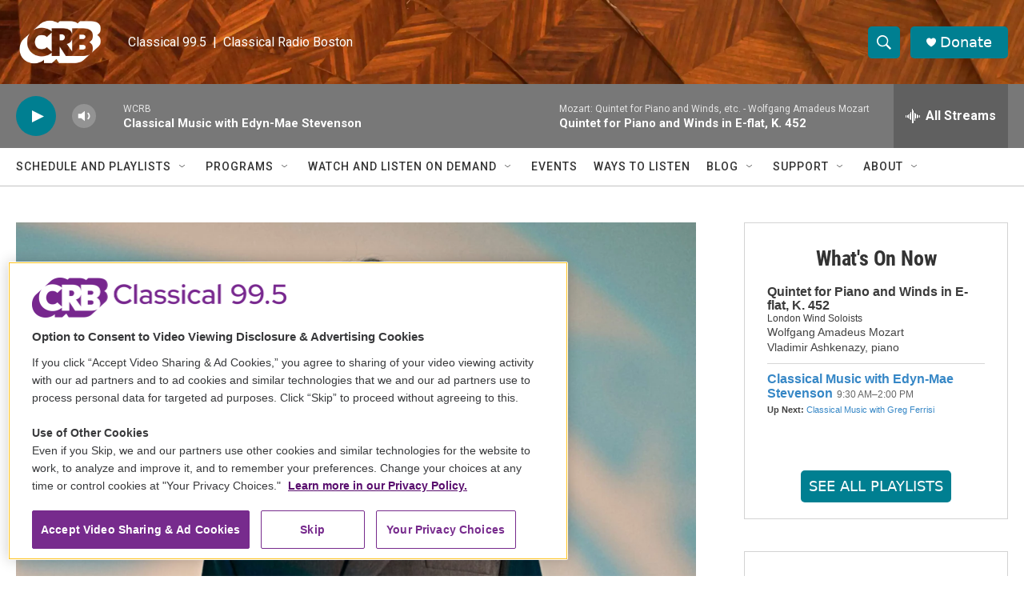

--- FILE ---
content_type: text/html;charset=UTF-8
request_url: https://www.classicalwcrb.org/
body_size: 36514
content:

<!DOCTYPE html>
<html class="HomePage" lang="en">
    <head>
    <meta charset="UTF-8">

    

    <style data-cssvarsponyfill="true">
        :root { --siteBgColorInverse: #121212; --primaryTextColorInverse: #ffffff; --secondaryTextColorInverse: #cccccc; --tertiaryTextColorInverse: #cccccc; --headerBgColorInverse: #000000; --headerBorderColorInverse: #858585; --headerTextColorInverse: #ffffff; --headerTextColorHoverInverse: #ffffff; --secC1_Inverse: #a2a2a2; --secC4_Inverse: #282828; --headerNavBarBgColorInverse: #121212; --headerMenuBgColorInverse: #ffffff; --headerMenuTextColorInverse: #6b2b85; --headerMenuTextColorHoverInverse: #6b2b85; --liveBlogTextColorInverse: #ffffff; --applyButtonColorInverse: #4485D5; --applyButtonTextColorInverse: #4485D5; --siteBgColor: #ffffff; --primaryTextColor: #333333; --secondaryTextColor: #666666; --secC1: #767676; --secC4: #c2c2c2; --secC5: #ffffff; --siteBgColor: #ffffff; --siteInverseBgColor: #000000; --linkColor: #1772b0; --linkHoverColor: #007f91; --headerBgColor: #ffffff; --headerBgColorInverse: #000000; --headerBorderColor: #e6e6e6; --headerBorderColorInverse: #858585; --tertiaryTextColor: #1c1c1c; --headerTextColor: #ffffff; --headerTextColorHover: #ffffff; --buttonTextColor: #ffffff; --headerNavBarBgColor: #ffffff; --headerNavBarTextColor: #333333; --headerMenuBgColor: #ffffff; --headerMenuTextColor: #333333; --headerMenuTextColorHover: #007f91; --liveBlogTextColor: #282829; --applyButtonColor: #194173; --applyButtonTextColor: #2c4273; --primaryColor1: #787878; --primaryColor2: #007f91; --breakingColor: #ff6f00; --secC2: #cccccc; --secC3: #e6e6e6; --secC5: #ffffff; --linkColor: #1772b0; --linkHoverColor: #007f91; --donateBGColor: #007f91; --headerIconColor: #ffffff; --hatButtonBgColor: #ffffff; --hatButtonBgHoverColor: #411c58; --hatButtonBorderColor: #411c58; --hatButtonBorderHoverColor: #ffffff; --hatButtoniconColor: #d62021; --hatButtonTextColor: #411c58; --hatButtonTextHoverColor: #ffffff; --footerTextColor: #ffffff; --footerTextBgColor: #ffffff; --footerPartnersBgColor: #000000; --listBorderColor: #030202; --gridBorderColor: #666666; --tagButtonBorderColor: #1772b0; --tagButtonTextColor: #1772b0; --breakingTextColor: #ffffff; --sectionTextColor: #ffffff; --contentWidth: 1240px; --primaryHeadlineFont: sans-serif; --secHlFont: sans-serif; --bodyFont: sans-serif; --colorWhite: #ffffff; --colorBlack: #000000;} .fonts-loaded { --primaryHeadlineFont: "Roboto Condensed"; --secHlFont: "Roboto Condensed"; --bodyFont: "Roboto"; --liveBlogBodyFont: "Roboto";}
    </style>

    
    
    <meta name="twitter:card" content="summary_large_image"/>
    
    
    
    
    <meta name="twitter:description" content="Bringing the joy and beauty of classical music to as many people as possible, and bringing as many people as possible into the world of classical music."/>
    
    
    <meta name="twitter:image" content="https://npr.brightspotcdn.com/dims4/default/207b590/2147483647/strip/true/crop/889x500+68+0/resize/1200x675!/quality/90/?url=http%3A%2F%2Fnpr-brightspot.s3.amazonaws.com%2Ffb%2Fd1%2F9fed631642e2bfc03a9468a7887f%2Fcrb-feature-graphic-1024x500.png"/>

    
    
    <meta name="twitter:site" content="@CRBClassical"/>
    
    
    
    <meta name="twitter:title" content="CRB Classical 99.5 | Classical Radio Boston"/>
    
<meta name="disqus.shortname" content="npr-wcrb">
<meta name="disqus.url" content="https://www.classicalwcrb.org/">
<meta name="disqus.title" content="CRB Classical 99.5 - Homepage">
<meta name="disqus.identifier" content="00000177-63d9-df44-a377-67fbe1790000">
    <meta property="fb:app_id" content="264481765011029">


<meta name="robots" content="max-image-preview:large">


    <meta property="og:title" content="CRB Classical 99.5">

    <meta property="og:url" content="https://www.classicalwcrb.org/">

    <meta property="og:image" content="https://npr.brightspotcdn.com/dims4/default/abb0ba3/2147483647/strip/true/crop/952x500+36+0/resize/1200x630!/quality/90/?url=http%3A%2F%2Fnpr-brightspot.s3.amazonaws.com%2F51%2Fef%2Fb39ecd264122b0ce6222750049d7%2Fcrb-feature-graphic-1024x500.png">

    
    <meta property="og:image:url" content="https://npr.brightspotcdn.com/dims4/default/abb0ba3/2147483647/strip/true/crop/952x500+36+0/resize/1200x630!/quality/90/?url=http%3A%2F%2Fnpr-brightspot.s3.amazonaws.com%2F51%2Fef%2Fb39ecd264122b0ce6222750049d7%2Fcrb-feature-graphic-1024x500.png">
    
    <meta property="og:image:width" content="1200">
    <meta property="og:image:height" content="630">
    <meta property="og:image:type" content="image/png">
    

    <meta property="og:description" content="Great classical music for Boston and beyond. ">

    <meta property="og:site_name" content="CRB">




    <link data-cssvarsponyfill="true" class="Webpack-css" rel="stylesheet" href="https://npr.brightspotcdn.com/resource/00000177-1bc0-debb-a57f-dfcf4a950000/styleguide/All.min.0db89f2a608a6b13cec2d9fc84f71c45.gz.css">

    

    <style>.FooterNavigation-items-item {
    display: inline-block
}</style>
<style>[class*='-articleBody'] > ul,
[class*='-articleBody'] > ul ul {
    list-style-type: disc;
}</style>


    <meta name="viewport" content="width=device-width, initial-scale=1, viewport-fit=cover"><title>CRB Classical 99.5 - Homepage | CRB</title><meta name="description" content="Boston&#x27;s 24/7 classical public radio station - a part of GBH."><meta name="keywords" content="Boston classical music,Boston classical music radio,Boston fm radio,Classical New England,Classical composer,Classical music,Classical music songs,Free classical music,WGBH classical,best classical music"><link rel="canonical" href="https://www.classicalwcrb.org/"><meta name="brightspot.contentId" content="00000177-63d9-df44-a377-67fbe1790000"><link rel="apple-touch-icon"sizes="180x180"href="/apple-touch-icon.png"><link rel="icon"type="image/png"href="/favicon-32x32.png"><link rel="icon"type="image/png"href="/favicon-16x16.png">
    
    <link type="application/rss+xml" rel="alternate" title="CRB Classical 99.5 - Homepage" href="https://www.classicalwcrb.org/index.rss">
    <meta name="brightspot-dataLayer" content="{
  &quot;author&quot; : &quot;&quot;,
  &quot;bspStoryId&quot; : &quot;00000177-63d9-df44-a377-67fbe1790000&quot;,
  &quot;category&quot; : &quot;&quot;,
  &quot;inlineAudio&quot; : 0,
  &quot;keywords&quot; : &quot;&quot;,
  &quot;nprCmsSite&quot; : true,
  &quot;nprStoryId&quot; : &quot;g-s1142-185270&quot;,
  &quot;pageType&quot; : &quot;homepage&quot;,
  &quot;program&quot; : &quot;&quot;,
  &quot;publishedDate&quot; : &quot;2021-02-02T12:45:58Z&quot;,
  &quot;siteName&quot; : &quot;CRB&quot;,
  &quot;station&quot; : &quot;CRB Classical 99.5&quot;,
  &quot;stationOrgId&quot; : &quot;1177&quot;,
  &quot;storyOrgId&quot; : &quot;&quot;,
  &quot;storyTheme&quot; : &quot;&quot;,
  &quot;storyTitle&quot; : &quot;&quot;,
  &quot;timezone&quot; : &quot;America/New_York&quot;,
  &quot;wordCount&quot; : 0,
  &quot;series&quot; : &quot;&quot;
}">
    <script id="brightspot-dataLayer">
        (function () {
            var dataValue = document.head.querySelector('meta[name="brightspot-dataLayer"]').content;
            if (dataValue) {
                window.brightspotDataLayer = JSON.parse(dataValue);
            }
        })();
    </script>

    <script type="application/ld+json">{"@context":"http://schema.org","@type":"WebSite","description":"Boston's 24/7 classical public radio station - a part of GBH.","image":{"@type":"ImageObject","url":"https://npr.brightspotcdn.com/legacy/sites/wcrb/files/202009/CRB_Classical995_rgb_white.png","height":"100","width":"100"},"name":"CRB","potentialAction":{"@type":"SearchAction","target":"https://www.classicalwcrb.org/search?q={search_term_string}","query-input":"required name=search_term_string"},"publisher":{"@type":"NewsMediaOrganization","url":"https://www.classicalwcrb.org/","sameAs":["https://www.facebook.com/CRBClassical","https://www.instagram.com/crbclassical","https://www.twitter.com/CRBClassical","https://www.youtube.com/@WGBHMusic"],"logo":{"@type":"ImageObject","url":"https://npr.brightspotcdn.com/legacy/sites/wcrb/files/202009/CRB_Classical995_rgb_white.png","height":"100","width":"100"}},"url":"https://www.classicalwcrb.org/"}</script>

    

    
    <script src="https://npr.brightspotcdn.com/resource/00000177-1bc0-debb-a57f-dfcf4a950000/styleguide/All.min.fd8f7fccc526453c829dde80fc7c2ef5.gz.js" async></script>
    

    <script async="async" src="https://securepubads.g.doubleclick.net/tag/js/gpt.js"></script>
<script type="text/javascript">
    // Google tag setup
    var googletag = googletag || {};
    googletag.cmd = googletag.cmd || [];

    googletag.cmd.push(function () {
        // @see https://developers.google.com/publisher-tag/reference#googletag.PubAdsService_enableLazyLoad
        googletag.pubads().enableLazyLoad({
            fetchMarginPercent: 100, // fetch and render ads within this % of viewport
            renderMarginPercent: 100,
            mobileScaling: 1  // Same on mobile.
        });

        googletag.pubads().enableSingleRequest()
        googletag.pubads().enableAsyncRendering()
        googletag.pubads().collapseEmptyDivs()
        googletag.pubads().disableInitialLoad()
        googletag.enableServices()
    })
</script>
<!-- no longer used, moved disqus script to be loaded by ps-disqus-comment-module.js to avoid errors --><script>

  window.fbAsyncInit = function() {
      FB.init({
          
              appId : '264481765011029',
          
          xfbml : true,
          version : 'v2.9'
      });
  };

  (function(d, s, id){
     var js, fjs = d.getElementsByTagName(s)[0];
     if (d.getElementById(id)) {return;}
     js = d.createElement(s); js.id = id;
     js.src = "//connect.facebook.net/en_US/sdk.js";
     fjs.parentNode.insertBefore(js, fjs);
   }(document, 'script', 'facebook-jssdk'));
</script>
<meta name="gtm-dataLayer" content="{
  &quot;gtmAuthor&quot; : &quot;&quot;,
  &quot;gtmBspStoryId&quot; : &quot;00000177-63d9-df44-a377-67fbe1790000&quot;,
  &quot;gtmCategory&quot; : &quot;&quot;,
  &quot;gtmInlineAudio&quot; : 0,
  &quot;gtmKeywords&quot; : &quot;&quot;,
  &quot;gtmNprCmsSite&quot; : true,
  &quot;gtmNprStoryId&quot; : &quot;g-s1142-185270&quot;,
  &quot;gtmPageType&quot; : &quot;homepage&quot;,
  &quot;gtmProgram&quot; : &quot;&quot;,
  &quot;gtmPublishedDate&quot; : &quot;2021-02-02T12:45:58Z&quot;,
  &quot;gtmSiteName&quot; : &quot;CRB&quot;,
  &quot;gtmStation&quot; : &quot;CRB Classical 99.5&quot;,
  &quot;gtmStationOrgId&quot; : &quot;1177&quot;,
  &quot;gtmStoryOrgId&quot; : &quot;&quot;,
  &quot;gtmStoryTheme&quot; : &quot;&quot;,
  &quot;gtmStoryTitle&quot; : &quot;&quot;,
  &quot;gtmTimezone&quot; : &quot;America/New_York&quot;,
  &quot;gtmWordCount&quot; : 0,
  &quot;gtmSeries&quot; : &quot;&quot;
}"><script>

    (function () {
        var dataValue = document.head.querySelector('meta[name="gtm-dataLayer"]').content;
        if (dataValue) {
            window.dataLayer = window.dataLayer || [];
            dataValue = JSON.parse(dataValue);
            dataValue['event'] = 'gtmFirstView';
            window.dataLayer.push(dataValue);
        }
    })();

    (function(w,d,s,l,i){w[l]=w[l]||[];w[l].push({'gtm.start':
            new Date().getTime(),event:'gtm.js'});var f=d.getElementsByTagName(s)[0],
        j=d.createElement(s),dl=l!='dataLayer'?'&l='+l:'';j.async=true;j.src=
        'https://www.googletagmanager.com/gtm.js?id='+i+dl;f.parentNode.insertBefore(j,f);
})(window,document,'script','dataLayer','GTM-N39QFDR');</script><script>window.addEventListener('DOMContentLoaded', (event) => {
    window.nulldurationobserver = new MutationObserver(function (mutations) {
        document.querySelectorAll('.StreamPill-duration').forEach(pill => { 
      if (pill.innerText == "LISTENNULL") {
         pill.innerText = "LISTEN"
      } 
    });
      });

      window.nulldurationobserver.observe(document.body, {
        childList: true,
        subtree: true
      });
});
</script>
<script></script>
<!-- OneTrust Cookies Consent Notice start for www.classicalwcrb.org test -->

<script src="https://cdn.cookielaw.org/scripttemplates/otSDKStub.js"  type="text/javascript" charset="UTF-8" data-domain-script="01958c0e-7223-779e-843d-d899fbe6ecbd" ></script>
<script type="text/javascript">
function OptanonWrapper() { 
if (document.getElementById('onetrust-banner-sdk')) {
    // Get the buttons and container
    let acceptBtn = document.getElementById("onetrust-accept-btn-handler");
    let declineBtn = document.getElementById("onetrust-reject-all-handler");
    let cookieSettingsBtn = document.getElementById("onetrust-pc-btn-handler");
    let btnContainer = document.getElementById("onetrust-button-group");
    // Set button order for banner
    btnContainer.append(acceptBtn, declineBtn, cookieSettingsBtn)
}
}
</script>
<!-- OneTrust Cookies Consent Notice end for www.classicalwcrb.org  -->
<script></script>


    <script>
        var head = document.getElementsByTagName('head')
        head = head[0]
        var link = document.createElement('link');
        link.setAttribute('href', 'https://fonts.googleapis.com/css?family=Roboto Condensed|Roboto|Roboto:400,500,700&display=swap');
        var relList = link.relList;

        if (relList && relList.supports('preload')) {
            link.setAttribute('as', 'style');
            link.setAttribute('rel', 'preload');
            link.setAttribute('onload', 'this.rel="stylesheet"');
            link.setAttribute('crossorigin', 'anonymous');
        } else {
            link.setAttribute('rel', 'stylesheet');
        }

        head.appendChild(link);
    </script>
</head>


    

    <body class="Page-body" data-content-width="1240px">
    <noscript>
    <iframe src="https://www.googletagmanager.com/ns.html?id=GTM-N39QFDR" height="0" width="0" style="display:none;visibility:hidden"></iframe>
</noscript>
        

    <!-- Putting icons here, so we don't have to include in a bunch of -body hbs's -->
<svg xmlns="http://www.w3.org/2000/svg" style="display:none" id="iconsMap1" class="iconsMap">
    <symbol id="play-icon" viewBox="0 0 115 115">
        <polygon points="0,0 115,57.5 0,115" fill="currentColor" />
    </symbol>
    <symbol id="grid" viewBox="0 0 32 32">
            <g>
                <path d="M6.4,5.7 C6.4,6.166669 6.166669,6.4 5.7,6.4 L0.7,6.4 C0.233331,6.4 0,6.166669 0,5.7 L0,0.7 C0,0.233331 0.233331,0 0.7,0 L5.7,0 C6.166669,0 6.4,0.233331 6.4,0.7 L6.4,5.7 Z M19.2,5.7 C19.2,6.166669 18.966669,6.4 18.5,6.4 L13.5,6.4 C13.033331,6.4 12.8,6.166669 12.8,5.7 L12.8,0.7 C12.8,0.233331 13.033331,0 13.5,0 L18.5,0 C18.966669,0 19.2,0.233331 19.2,0.7 L19.2,5.7 Z M32,5.7 C32,6.166669 31.766669,6.4 31.3,6.4 L26.3,6.4 C25.833331,6.4 25.6,6.166669 25.6,5.7 L25.6,0.7 C25.6,0.233331 25.833331,0 26.3,0 L31.3,0 C31.766669,0 32,0.233331 32,0.7 L32,5.7 Z M6.4,18.5 C6.4,18.966669 6.166669,19.2 5.7,19.2 L0.7,19.2 C0.233331,19.2 0,18.966669 0,18.5 L0,13.5 C0,13.033331 0.233331,12.8 0.7,12.8 L5.7,12.8 C6.166669,12.8 6.4,13.033331 6.4,13.5 L6.4,18.5 Z M19.2,18.5 C19.2,18.966669 18.966669,19.2 18.5,19.2 L13.5,19.2 C13.033331,19.2 12.8,18.966669 12.8,18.5 L12.8,13.5 C12.8,13.033331 13.033331,12.8 13.5,12.8 L18.5,12.8 C18.966669,12.8 19.2,13.033331 19.2,13.5 L19.2,18.5 Z M32,18.5 C32,18.966669 31.766669,19.2 31.3,19.2 L26.3,19.2 C25.833331,19.2 25.6,18.966669 25.6,18.5 L25.6,13.5 C25.6,13.033331 25.833331,12.8 26.3,12.8 L31.3,12.8 C31.766669,12.8 32,13.033331 32,13.5 L32,18.5 Z M6.4,31.3 C6.4,31.766669 6.166669,32 5.7,32 L0.7,32 C0.233331,32 0,31.766669 0,31.3 L0,26.3 C0,25.833331 0.233331,25.6 0.7,25.6 L5.7,25.6 C6.166669,25.6 6.4,25.833331 6.4,26.3 L6.4,31.3 Z M19.2,31.3 C19.2,31.766669 18.966669,32 18.5,32 L13.5,32 C13.033331,32 12.8,31.766669 12.8,31.3 L12.8,26.3 C12.8,25.833331 13.033331,25.6 13.5,25.6 L18.5,25.6 C18.966669,25.6 19.2,25.833331 19.2,26.3 L19.2,31.3 Z M32,31.3 C32,31.766669 31.766669,32 31.3,32 L26.3,32 C25.833331,32 25.6,31.766669 25.6,31.3 L25.6,26.3 C25.6,25.833331 25.833331,25.6 26.3,25.6 L31.3,25.6 C31.766669,25.6 32,25.833331 32,26.3 L32,31.3 Z" id=""></path>
            </g>
    </symbol>
    <symbol id="radio-stream" width="18" height="19" viewBox="0 0 18 19">
        <g fill="currentColor" fill-rule="nonzero">
            <path d="M.5 8c-.276 0-.5.253-.5.565v1.87c0 .312.224.565.5.565s.5-.253.5-.565v-1.87C1 8.253.776 8 .5 8zM2.5 8c-.276 0-.5.253-.5.565v1.87c0 .312.224.565.5.565s.5-.253.5-.565v-1.87C3 8.253 2.776 8 2.5 8zM3.5 7c-.276 0-.5.276-.5.617v3.766c0 .34.224.617.5.617s.5-.276.5-.617V7.617C4 7.277 3.776 7 3.5 7zM5.5 6c-.276 0-.5.275-.5.613v5.774c0 .338.224.613.5.613s.5-.275.5-.613V6.613C6 6.275 5.776 6 5.5 6zM6.5 4c-.276 0-.5.26-.5.58v8.84c0 .32.224.58.5.58s.5-.26.5-.58V4.58C7 4.26 6.776 4 6.5 4zM8.5 0c-.276 0-.5.273-.5.61v17.78c0 .337.224.61.5.61s.5-.273.5-.61V.61C9 .273 8.776 0 8.5 0zM9.5 2c-.276 0-.5.274-.5.612v14.776c0 .338.224.612.5.612s.5-.274.5-.612V2.612C10 2.274 9.776 2 9.5 2zM11.5 5c-.276 0-.5.276-.5.616v8.768c0 .34.224.616.5.616s.5-.276.5-.616V5.616c0-.34-.224-.616-.5-.616zM12.5 6c-.276 0-.5.262-.5.584v4.832c0 .322.224.584.5.584s.5-.262.5-.584V6.584c0-.322-.224-.584-.5-.584zM14.5 7c-.276 0-.5.29-.5.647v3.706c0 .357.224.647.5.647s.5-.29.5-.647V7.647C15 7.29 14.776 7 14.5 7zM15.5 8c-.276 0-.5.253-.5.565v1.87c0 .312.224.565.5.565s.5-.253.5-.565v-1.87c0-.312-.224-.565-.5-.565zM17.5 8c-.276 0-.5.253-.5.565v1.87c0 .312.224.565.5.565s.5-.253.5-.565v-1.87c0-.312-.224-.565-.5-.565z"/>
        </g>
    </symbol>
    <symbol id="icon-magnify" viewBox="0 0 31 31">
        <g>
            <path fill-rule="evenodd" d="M22.604 18.89l-.323.566 8.719 8.8L28.255 31l-8.719-8.8-.565.404c-2.152 1.346-4.386 2.018-6.7 2.018-3.39 0-6.284-1.21-8.679-3.632C1.197 18.568 0 15.66 0 12.27c0-3.39 1.197-6.283 3.592-8.678C5.987 1.197 8.88 0 12.271 0c3.39 0 6.283 1.197 8.678 3.592 2.395 2.395 3.593 5.288 3.593 8.679 0 2.368-.646 4.574-1.938 6.62zM19.162 5.77C17.322 3.925 15.089 3 12.46 3c-2.628 0-4.862.924-6.702 2.77C3.92 7.619 3 9.862 3 12.5c0 2.639.92 4.882 2.76 6.73C7.598 21.075 9.832 22 12.46 22c2.629 0 4.862-.924 6.702-2.77C21.054 17.33 22 15.085 22 12.5c0-2.586-.946-4.83-2.838-6.73z"/>
        </g>
    </symbol>
    <symbol id="burger-menu" viewBox="0 0 14 10">
        <g>
            <path fill-rule="evenodd" d="M0 5.5v-1h14v1H0zM0 1V0h14v1H0zm0 9V9h14v1H0z"></path>
        </g>
    </symbol>
    <symbol id="close-x" viewBox="0 0 14 14">
        <g>
            <path fill-rule="nonzero" d="M6.336 7L0 .664.664 0 7 6.336 13.336 0 14 .664 7.664 7 14 13.336l-.664.664L7 7.664.664 14 0 13.336 6.336 7z"></path>
        </g>
    </symbol>
    <symbol id="share-more-arrow" viewBox="0 0 512 512" style="enable-background:new 0 0 512 512;">
        <g>
            <g>
                <path d="M512,241.7L273.643,3.343v156.152c-71.41,3.744-138.015,33.337-188.958,84.28C30.075,298.384,0,370.991,0,448.222v60.436
                    l29.069-52.985c45.354-82.671,132.173-134.027,226.573-134.027c5.986,0,12.004,0.212,18.001,0.632v157.779L512,241.7z
                    M255.642,290.666c-84.543,0-163.661,36.792-217.939,98.885c26.634-114.177,129.256-199.483,251.429-199.483h15.489V78.131
                    l163.568,163.568L304.621,405.267V294.531l-13.585-1.683C279.347,291.401,267.439,290.666,255.642,290.666z"></path>
            </g>
        </g>
    </symbol>
    <symbol id="chevron" viewBox="0 0 100 100">
        <g>
            <path d="M22.4566257,37.2056786 L-21.4456527,71.9511488 C-22.9248661,72.9681457 -24.9073712,72.5311671 -25.8758148,70.9765924 L-26.9788683,69.2027424 C-27.9450684,67.6481676 -27.5292733,65.5646602 -26.0500598,64.5484493 L20.154796,28.2208967 C21.5532435,27.2597011 23.3600078,27.2597011 24.759951,28.2208967 L71.0500598,64.4659264 C72.5292733,65.4829232 72.9450684,67.5672166 71.9788683,69.1217913 L70.8750669,70.8956413 C69.9073712,72.4502161 67.9241183,72.8848368 66.4449048,71.8694118 L22.4566257,37.2056786 Z" id="Transparent-Chevron" transform="translate(22.500000, 50.000000) rotate(90.000000) translate(-22.500000, -50.000000) "></path>
        </g>
    </symbol>
</svg>

<svg xmlns="http://www.w3.org/2000/svg" style="display:none" id="iconsMap2" class="iconsMap">
    <symbol id="mono-icon-facebook" viewBox="0 0 10 19">
        <path fill-rule="evenodd" d="M2.707 18.25V10.2H0V7h2.707V4.469c0-1.336.375-2.373 1.125-3.112C4.582.62 5.578.25 6.82.25c1.008 0 1.828.047 2.461.14v2.848H7.594c-.633 0-1.067.14-1.301.422-.188.235-.281.61-.281 1.125V7H9l-.422 3.2H6.012v8.05H2.707z"></path>
    </symbol>
    <symbol id="mono-icon-instagram" viewBox="0 0 17 17">
        <g>
            <path fill-rule="evenodd" d="M8.281 4.207c.727 0 1.4.182 2.022.545a4.055 4.055 0 0 1 1.476 1.477c.364.62.545 1.294.545 2.021 0 .727-.181 1.4-.545 2.021a4.055 4.055 0 0 1-1.476 1.477 3.934 3.934 0 0 1-2.022.545c-.726 0-1.4-.182-2.021-.545a4.055 4.055 0 0 1-1.477-1.477 3.934 3.934 0 0 1-.545-2.021c0-.727.182-1.4.545-2.021A4.055 4.055 0 0 1 6.26 4.752a3.934 3.934 0 0 1 2.021-.545zm0 6.68a2.54 2.54 0 0 0 1.864-.774 2.54 2.54 0 0 0 .773-1.863 2.54 2.54 0 0 0-.773-1.863 2.54 2.54 0 0 0-1.864-.774 2.54 2.54 0 0 0-1.863.774 2.54 2.54 0 0 0-.773 1.863c0 .727.257 1.348.773 1.863a2.54 2.54 0 0 0 1.863.774zM13.45 4.03c-.023.258-.123.48-.299.668a.856.856 0 0 1-.65.281.913.913 0 0 1-.668-.28.913.913 0 0 1-.281-.669c0-.258.094-.48.281-.668a.913.913 0 0 1 .668-.28c.258 0 .48.093.668.28.187.188.281.41.281.668zm2.672.95c.023.656.035 1.746.035 3.269 0 1.523-.017 2.62-.053 3.287-.035.668-.134 1.248-.298 1.74a4.098 4.098 0 0 1-.967 1.53 4.098 4.098 0 0 1-1.53.966c-.492.164-1.072.264-1.74.3-.668.034-1.763.052-3.287.052-1.523 0-2.619-.018-3.287-.053-.668-.035-1.248-.146-1.74-.334a3.747 3.747 0 0 1-1.53-.931 4.098 4.098 0 0 1-.966-1.53c-.164-.492-.264-1.072-.299-1.74C.424 10.87.406 9.773.406 8.25S.424 5.63.46 4.963c.035-.668.135-1.248.299-1.74.21-.586.533-1.096.967-1.53A4.098 4.098 0 0 1 3.254.727c.492-.164 1.072-.264 1.74-.3C5.662.394 6.758.376 8.281.376c1.524 0 2.62.018 3.287.053.668.035 1.248.135 1.74.299a4.098 4.098 0 0 1 2.496 2.496c.165.492.27 1.078.317 1.757zm-1.687 7.91c.14-.399.234-1.032.28-1.899.024-.515.036-1.242.036-2.18V7.689c0-.961-.012-1.688-.035-2.18-.047-.89-.14-1.524-.281-1.899a2.537 2.537 0 0 0-1.512-1.511c-.375-.14-1.008-.235-1.899-.282a51.292 51.292 0 0 0-2.18-.035H7.72c-.938 0-1.664.012-2.18.035-.867.047-1.5.141-1.898.282a2.537 2.537 0 0 0-1.512 1.511c-.14.375-.234 1.008-.281 1.899a51.292 51.292 0 0 0-.036 2.18v1.125c0 .937.012 1.664.036 2.18.047.866.14 1.5.28 1.898.306.726.81 1.23 1.513 1.511.398.141 1.03.235 1.898.282.516.023 1.242.035 2.18.035h1.125c.96 0 1.687-.012 2.18-.035.89-.047 1.523-.141 1.898-.282.726-.304 1.23-.808 1.512-1.511z"></path>
        </g>
    </symbol>
    <symbol id="mono-icon-email" viewBox="0 0 512 512">
        <g>
            <path d="M67,148.7c11,5.8,163.8,89.1,169.5,92.1c5.7,3,11.5,4.4,20.5,4.4c9,0,14.8-1.4,20.5-4.4c5.7-3,158.5-86.3,169.5-92.1
                c4.1-2.1,11-5.9,12.5-10.2c2.6-7.6-0.2-10.5-11.3-10.5H257H65.8c-11.1,0-13.9,3-11.3,10.5C56,142.9,62.9,146.6,67,148.7z"></path>
            <path d="M455.7,153.2c-8.2,4.2-81.8,56.6-130.5,88.1l82.2,92.5c2,2,2.9,4.4,1.8,5.6c-1.2,1.1-3.8,0.5-5.9-1.4l-98.6-83.2
                c-14.9,9.6-25.4,16.2-27.2,17.2c-7.7,3.9-13.1,4.4-20.5,4.4c-7.4,0-12.8-0.5-20.5-4.4c-1.9-1-12.3-7.6-27.2-17.2l-98.6,83.2
                c-2,2-4.7,2.6-5.9,1.4c-1.2-1.1-0.3-3.6,1.7-5.6l82.1-92.5c-48.7-31.5-123.1-83.9-131.3-88.1c-8.8-4.5-9.3,0.8-9.3,4.9
                c0,4.1,0,205,0,205c0,9.3,13.7,20.9,23.5,20.9H257h185.5c9.8,0,21.5-11.7,21.5-20.9c0,0,0-201,0-205
                C464,153.9,464.6,148.7,455.7,153.2z"></path>
        </g>
    </symbol>
    <symbol id="default-image" width="24" height="24" viewBox="0 0 24 24" fill="none" stroke="currentColor" stroke-width="2" stroke-linecap="round" stroke-linejoin="round" class="feather feather-image">
        <rect x="3" y="3" width="18" height="18" rx="2" ry="2"></rect>
        <circle cx="8.5" cy="8.5" r="1.5"></circle>
        <polyline points="21 15 16 10 5 21"></polyline>
    </symbol>
    <symbol id="icon-email" width="18px" viewBox="0 0 20 14">
        <g id="Symbols" stroke="none" stroke-width="1" fill="none" fill-rule="evenodd" stroke-linecap="round" stroke-linejoin="round">
            <g id="social-button-bar" transform="translate(-125.000000, -8.000000)" stroke="#000000">
                <g id="Group-2" transform="translate(120.000000, 0.000000)">
                    <g id="envelope" transform="translate(6.000000, 9.000000)">
                        <path d="M17.5909091,10.6363636 C17.5909091,11.3138182 17.0410909,11.8636364 16.3636364,11.8636364 L1.63636364,11.8636364 C0.958909091,11.8636364 0.409090909,11.3138182 0.409090909,10.6363636 L0.409090909,1.63636364 C0.409090909,0.958090909 0.958909091,0.409090909 1.63636364,0.409090909 L16.3636364,0.409090909 C17.0410909,0.409090909 17.5909091,0.958090909 17.5909091,1.63636364 L17.5909091,10.6363636 L17.5909091,10.6363636 Z" id="Stroke-406"></path>
                        <polyline id="Stroke-407" points="17.1818182 0.818181818 9 7.36363636 0.818181818 0.818181818"></polyline>
                    </g>
                </g>
            </g>
        </g>
    </symbol>
    <symbol id="mono-icon-print" viewBox="0 0 12 12">
        <g fill-rule="evenodd">
            <path fill-rule="nonzero" d="M9 10V7H3v3H1a1 1 0 0 1-1-1V4a1 1 0 0 1 1-1h10a1 1 0 0 1 1 1v3.132A2.868 2.868 0 0 1 9.132 10H9zm.5-4.5a1 1 0 1 0 0-2 1 1 0 0 0 0 2zM3 0h6v2H3z"></path>
            <path d="M4 8h4v4H4z"></path>
        </g>
    </symbol>
    <symbol id="mono-icon-copylink" viewBox="0 0 12 12">
        <g fill-rule="evenodd">
            <path d="M10.199 2.378c.222.205.4.548.465.897.062.332.016.614-.132.774L8.627 6.106c-.187.203-.512.232-.75-.014a.498.498 0 0 0-.706.028.499.499 0 0 0 .026.706 1.509 1.509 0 0 0 2.165-.04l1.903-2.06c.37-.398.506-.98.382-1.636-.105-.557-.392-1.097-.77-1.445L9.968.8C9.591.452 9.03.208 8.467.145 7.803.072 7.233.252 6.864.653L4.958 2.709a1.509 1.509 0 0 0 .126 2.161.5.5 0 1 0 .68-.734c-.264-.218-.26-.545-.071-.747L7.597 1.33c.147-.16.425-.228.76-.19.353.038.71.188.931.394l.91.843.001.001zM1.8 9.623c-.222-.205-.4-.549-.465-.897-.062-.332-.016-.614.132-.774l1.905-2.057c.187-.203.512-.232.75.014a.498.498 0 0 0 .706-.028.499.499 0 0 0-.026-.706 1.508 1.508 0 0 0-2.165.04L.734 7.275c-.37.399-.506.98-.382 1.637.105.557.392 1.097.77 1.445l.91.843c.376.35.937.594 1.5.656.664.073 1.234-.106 1.603-.507L7.04 9.291a1.508 1.508 0 0 0-.126-2.16.5.5 0 0 0-.68.734c.264.218.26.545.071.747l-1.904 2.057c-.147.16-.425.228-.76.191-.353-.038-.71-.188-.931-.394l-.91-.843z"></path>
            <path d="M8.208 3.614a.5.5 0 0 0-.707.028L3.764 7.677a.5.5 0 0 0 .734.68L8.235 4.32a.5.5 0 0 0-.027-.707"></path>
        </g>
    </symbol>
    <symbol id="mono-icon-linkedin" viewBox="0 0 16 17">
        <g fill-rule="evenodd">
            <path d="M3.734 16.125H.464V5.613h3.27zM2.117 4.172c-.515 0-.96-.188-1.336-.563A1.825 1.825 0 0 1 .22 2.273c0-.515.187-.96.562-1.335.375-.375.82-.563 1.336-.563.516 0 .961.188 1.336.563.375.375.563.82.563 1.335 0 .516-.188.961-.563 1.336-.375.375-.82.563-1.336.563zM15.969 16.125h-3.27v-5.133c0-.844-.07-1.453-.21-1.828-.259-.633-.762-.95-1.512-.95s-1.278.282-1.582.845c-.235.421-.352 1.043-.352 1.863v5.203H5.809V5.613h3.128v1.442h.036c.234-.469.609-.856 1.125-1.16.562-.375 1.218-.563 1.968-.563 1.524 0 2.59.48 3.2 1.441.468.774.703 1.97.703 3.586v5.766z"></path>
        </g>
    </symbol>
    <symbol id="mono-icon-pinterest" viewBox="0 0 512 512">
        <g>
            <path d="M256,32C132.3,32,32,132.3,32,256c0,91.7,55.2,170.5,134.1,205.2c-0.6-15.6-0.1-34.4,3.9-51.4
                c4.3-18.2,28.8-122.1,28.8-122.1s-7.2-14.3-7.2-35.4c0-33.2,19.2-58,43.2-58c20.4,0,30.2,15.3,30.2,33.6
                c0,20.5-13.1,51.1-19.8,79.5c-5.6,23.8,11.9,43.1,35.4,43.1c42.4,0,71-54.5,71-119.1c0-49.1-33.1-85.8-93.2-85.8
                c-67.9,0-110.3,50.7-110.3,107.3c0,19.5,5.8,33.3,14.8,43.9c4.1,4.9,4.7,6.9,3.2,12.5c-1.1,4.1-3.5,14-4.6,18
                c-1.5,5.7-6.1,7.7-11.2,5.6c-31.3-12.8-45.9-47-45.9-85.6c0-63.6,53.7-139.9,160.1-139.9c85.5,0,141.8,61.9,141.8,128.3
                c0,87.9-48.9,153.5-120.9,153.5c-24.2,0-46.9-13.1-54.7-27.9c0,0-13,51.6-15.8,61.6c-4.7,17.3-14,34.5-22.5,48
                c20.1,5.9,41.4,9.2,63.5,9.2c123.7,0,224-100.3,224-224C480,132.3,379.7,32,256,32z"></path>
        </g>
    </symbol>
    <symbol id="mono-icon-tumblr" viewBox="0 0 512 512">
        <g>
            <path d="M321.2,396.3c-11.8,0-22.4-2.8-31.5-8.3c-6.9-4.1-11.5-9.6-14-16.4c-2.6-6.9-3.6-22.3-3.6-46.4V224h96v-64h-96V48h-61.9
                c-2.7,21.5-7.5,44.7-14.5,58.6c-7,13.9-14,25.8-25.6,35.7c-11.6,9.9-25.6,17.9-41.9,23.3V224h48v140.4c0,19,2,33.5,5.9,43.5
                c4,10,11.1,19.5,21.4,28.4c10.3,8.9,22.8,15.7,37.3,20.5c14.6,4.8,31.4,7.2,50.4,7.2c16.7,0,30.3-1.7,44.7-5.1
                c14.4-3.4,30.5-9.3,48.2-17.6v-65.6C363.2,389.4,342.3,396.3,321.2,396.3z"></path>
        </g>
    </symbol>
    <symbol id="mono-icon-twitter" viewBox="0 0 1200 1227">
        <g>
            <path d="M714.163 519.284L1160.89 0H1055.03L667.137 450.887L357.328 0H0L468.492 681.821L0 1226.37H105.866L515.491
            750.218L842.672 1226.37H1200L714.137 519.284H714.163ZM569.165 687.828L521.697 619.934L144.011 79.6944H306.615L611.412
            515.685L658.88 583.579L1055.08 1150.3H892.476L569.165 687.854V687.828Z" fill="white"></path>
        </g>
    </symbol>
    <symbol id="mono-icon-youtube" viewBox="0 0 512 512">
        <g>
            <path fill-rule="evenodd" d="M508.6,148.8c0-45-33.1-81.2-74-81.2C379.2,65,322.7,64,265,64c-3,0-6,0-9,0s-6,0-9,0c-57.6,0-114.2,1-169.6,3.6
                c-40.8,0-73.9,36.4-73.9,81.4C1,184.6-0.1,220.2,0,255.8C-0.1,291.4,1,327,3.4,362.7c0,45,33.1,81.5,73.9,81.5
                c58.2,2.7,117.9,3.9,178.6,3.8c60.8,0.2,120.3-1,178.6-3.8c40.9,0,74-36.5,74-81.5c2.4-35.7,3.5-71.3,3.4-107
                C512.1,220.1,511,184.5,508.6,148.8z M207,353.9V157.4l145,98.2L207,353.9z"></path>
        </g>
    </symbol>
    <symbol id="mono-icon-flipboard" viewBox="0 0 500 500">
        <g>
            <path d="M0,0V500H500V0ZM400,200H300V300H200V400H100V100H400Z"></path>
        </g>
    </symbol>
    <symbol id="mono-icon-bluesky" viewBox="0 0 568 501">
        <g>
            <path d="M123.121 33.6637C188.241 82.5526 258.281 181.681 284 234.873C309.719 181.681 379.759 82.5526 444.879
            33.6637C491.866 -1.61183 568 -28.9064 568 57.9464C568 75.2916 558.055 203.659 552.222 224.501C531.947 296.954
            458.067 315.434 392.347 304.249C507.222 323.8 536.444 388.56 473.333 453.32C353.473 576.312 301.061 422.461
            287.631 383.039C285.169 375.812 284.017 372.431 284 375.306C283.983 372.431 282.831 375.812 280.369 383.039C266.939
            422.461 214.527 576.312 94.6667 453.32C31.5556 388.56 60.7778 323.8 175.653 304.249C109.933 315.434 36.0535
            296.954 15.7778 224.501C9.94525 203.659 0 75.2916 0 57.9464C0 -28.9064 76.1345 -1.61183 123.121 33.6637Z"
            fill="white">
            </path>
        </g>
    </symbol>
    <symbol id="mono-icon-threads" viewBox="0 0 192 192">
        <g>
            <path d="M141.537 88.9883C140.71 88.5919 139.87 88.2104 139.019 87.8451C137.537 60.5382 122.616 44.905 97.5619 44.745C97.4484 44.7443 97.3355 44.7443 97.222 44.7443C82.2364 44.7443 69.7731 51.1409 62.102 62.7807L75.881 72.2328C81.6116 63.5383 90.6052 61.6848 97.2286 61.6848C97.3051 61.6848 97.3819 61.6848 97.4576 61.6855C105.707 61.7381 111.932 64.1366 115.961 68.814C118.893 72.2193 120.854 76.925 121.825 82.8638C114.511 81.6207 106.601 81.2385 98.145 81.7233C74.3247 83.0954 59.0111 96.9879 60.0396 116.292C60.5615 126.084 65.4397 134.508 73.775 140.011C80.8224 144.663 89.899 146.938 99.3323 146.423C111.79 145.74 121.563 140.987 128.381 132.296C133.559 125.696 136.834 117.143 138.28 106.366C144.217 109.949 148.617 114.664 151.047 120.332C155.179 129.967 155.42 145.8 142.501 158.708C131.182 170.016 117.576 174.908 97.0135 175.059C74.2042 174.89 56.9538 167.575 45.7381 153.317C35.2355 139.966 29.8077 120.682 29.6052 96C29.8077 71.3178 35.2355 52.0336 45.7381 38.6827C56.9538 24.4249 74.2039 17.11 97.0132 16.9405C119.988 17.1113 137.539 24.4614 149.184 38.788C154.894 45.8136 159.199 54.6488 162.037 64.9503L178.184 60.6422C174.744 47.9622 169.331 37.0357 161.965 27.974C147.036 9.60668 125.202 0.195148 97.0695 0H96.9569C68.8816 0.19447 47.2921 9.6418 32.7883 28.0793C19.8819 44.4864 13.2244 67.3157 13.0007 95.9325L13 96L13.0007 96.0675C13.2244 124.684 19.8819 147.514 32.7883 163.921C47.2921 182.358 68.8816 191.806 96.9569 192H97.0695C122.03 191.827 139.624 185.292 154.118 170.811C173.081 151.866 172.51 128.119 166.26 113.541C161.776 103.087 153.227 94.5962 141.537 88.9883ZM98.4405 129.507C88.0005 130.095 77.1544 125.409 76.6196 115.372C76.2232 107.93 81.9158 99.626 99.0812 98.6368C101.047 98.5234 102.976 98.468 104.871 98.468C111.106 98.468 116.939 99.0737 122.242 100.233C120.264 124.935 108.662 128.946 98.4405 129.507Z" fill="white"></path>
        </g>
    </symbol>
 </svg>

<svg xmlns="http://www.w3.org/2000/svg" style="display:none" id="iconsMap3" class="iconsMap">
    <symbol id="volume-mute" x="0px" y="0px" viewBox="0 0 24 24" style="enable-background:new 0 0 24 24;">
        <polygon fill="currentColor" points="11,5 6,9 2,9 2,15 6,15 11,19 "/>
        <line style="fill:none;stroke:currentColor;stroke-width:2;stroke-linecap:round;stroke-linejoin:round;" x1="23" y1="9" x2="17" y2="15"/>
        <line style="fill:none;stroke:currentColor;stroke-width:2;stroke-linecap:round;stroke-linejoin:round;" x1="17" y1="9" x2="23" y2="15"/>
    </symbol>
    <symbol id="volume-low" x="0px" y="0px" viewBox="0 0 24 24" style="enable-background:new 0 0 24 24;" xml:space="preserve">
        <polygon fill="currentColor" points="11,5 6,9 2,9 2,15 6,15 11,19 "/>
    </symbol>
    <symbol id="volume-mid" x="0px" y="0px" viewBox="0 0 24 24" style="enable-background:new 0 0 24 24;">
        <polygon fill="currentColor" points="11,5 6,9 2,9 2,15 6,15 11,19 "/>
        <path style="fill:none;stroke:currentColor;stroke-width:2;stroke-linecap:round;stroke-linejoin:round;" d="M15.5,8.5c2,2,2,5.1,0,7.1"/>
    </symbol>
    <symbol id="volume-high" x="0px" y="0px" viewBox="0 0 24 24" style="enable-background:new 0 0 24 24;">
        <polygon fill="currentColor" points="11,5 6,9 2,9 2,15 6,15 11,19 "/>
        <path style="fill:none;stroke:currentColor;stroke-width:2;stroke-linecap:round;stroke-linejoin:round;" d="M19.1,4.9c3.9,3.9,3.9,10.2,0,14.1 M15.5,8.5c2,2,2,5.1,0,7.1"/>
    </symbol>
    <symbol id="pause-icon" viewBox="0 0 12 16">
        <rect x="0" y="0" width="4" height="16" fill="currentColor"></rect>
        <rect x="8" y="0" width="4" height="16" fill="currentColor"></rect>
    </symbol>
    <symbol id="heart" viewBox="0 0 24 24">
        <g>
            <path d="M12 4.435c-1.989-5.399-12-4.597-12 3.568 0 4.068 3.06 9.481 12 14.997 8.94-5.516 12-10.929 12-14.997 0-8.118-10-8.999-12-3.568z"/>
        </g>
    </symbol>
    <symbol id="icon-location" width="24" height="24" viewBox="0 0 24 24" fill="currentColor" stroke="currentColor" stroke-width="2" stroke-linecap="round" stroke-linejoin="round" class="feather feather-map-pin">
        <path d="M21 10c0 7-9 13-9 13s-9-6-9-13a9 9 0 0 1 18 0z" fill="currentColor" fill-opacity="1"></path>
        <circle cx="12" cy="10" r="5" fill="#ffffff"></circle>
    </symbol>
    <symbol id="icon-ticket" width="23px" height="15px" viewBox="0 0 23 15">
        <g stroke="none" stroke-width="1" fill="none" fill-rule="evenodd">
            <g transform="translate(-625.000000, -1024.000000)">
                <g transform="translate(625.000000, 1024.000000)">
                    <path d="M0,12.057377 L0,3.94262296 C0.322189879,4.12588308 0.696256938,4.23076923 1.0952381,4.23076923 C2.30500469,4.23076923 3.28571429,3.26645946 3.28571429,2.07692308 C3.28571429,1.68461385 3.17904435,1.31680209 2.99266757,1 L20.0073324,1 C19.8209556,1.31680209 19.7142857,1.68461385 19.7142857,2.07692308 C19.7142857,3.26645946 20.6949953,4.23076923 21.9047619,4.23076923 C22.3037431,4.23076923 22.6778101,4.12588308 23,3.94262296 L23,12.057377 C22.6778101,11.8741169 22.3037431,11.7692308 21.9047619,11.7692308 C20.6949953,11.7692308 19.7142857,12.7335405 19.7142857,13.9230769 C19.7142857,14.3153862 19.8209556,14.6831979 20.0073324,15 L2.99266757,15 C3.17904435,14.6831979 3.28571429,14.3153862 3.28571429,13.9230769 C3.28571429,12.7335405 2.30500469,11.7692308 1.0952381,11.7692308 C0.696256938,11.7692308 0.322189879,11.8741169 -2.13162821e-14,12.057377 Z" fill="currentColor"></path>
                    <path d="M14.5,0.533333333 L14.5,15.4666667" stroke="#FFFFFF" stroke-linecap="square" stroke-dasharray="2"></path>
                </g>
            </g>
        </g>
    </symbol>
    <symbol id="icon-refresh" width="24" height="24" viewBox="0 0 24 24" fill="none" stroke="currentColor" stroke-width="2" stroke-linecap="round" stroke-linejoin="round" class="feather feather-refresh-cw">
        <polyline points="23 4 23 10 17 10"></polyline>
        <polyline points="1 20 1 14 7 14"></polyline>
        <path d="M3.51 9a9 9 0 0 1 14.85-3.36L23 10M1 14l4.64 4.36A9 9 0 0 0 20.49 15"></path>
    </symbol>

    <symbol>
    <g id="mono-icon-link-post" stroke="none" stroke-width="1" fill="none" fill-rule="evenodd">
        <g transform="translate(-313.000000, -10148.000000)" fill="#000000" fill-rule="nonzero">
            <g transform="translate(306.000000, 10142.000000)">
                <path d="M14.0614027,11.2506973 L14.3070318,11.2618997 C15.6181751,11.3582102 16.8219637,12.0327684 17.6059678,13.1077805 C17.8500396,13.4424472 17.7765978,13.9116075 17.441931,14.1556793 C17.1072643,14.3997511 16.638104,14.3263093 16.3940322,13.9916425 C15.8684436,13.270965 15.0667922,12.8217495 14.1971448,12.7578692 C13.3952042,12.6989624 12.605753,12.9728728 12.0021966,13.5148801 L11.8552806,13.6559298 L9.60365896,15.9651545 C8.45118119,17.1890154 8.4677248,19.1416686 9.64054436,20.3445766 C10.7566428,21.4893084 12.5263723,21.5504727 13.7041492,20.5254372 L13.8481981,20.3916503 L15.1367586,19.070032 C15.4259192,18.7734531 15.9007548,18.7674393 16.1973338,19.0565998 C16.466951,19.3194731 16.4964317,19.7357968 16.282313,20.0321436 L16.2107659,20.117175 L14.9130245,21.4480474 C13.1386707,23.205741 10.3106091,23.1805355 8.5665371,21.3917196 C6.88861294,19.6707486 6.81173139,16.9294487 8.36035888,15.1065701 L8.5206409,14.9274155 L10.7811785,12.6088842 C11.6500838,11.7173642 12.8355419,11.2288664 14.0614027,11.2506973 Z M22.4334629,7.60828039 C24.1113871,9.32925141 24.1882686,12.0705513 22.6396411,13.8934299 L22.4793591,14.0725845 L20.2188215,16.3911158 C19.2919892,17.3420705 18.0049901,17.8344754 16.6929682,17.7381003 C15.3818249,17.6417898 14.1780363,16.9672316 13.3940322,15.8922195 C13.1499604,15.5575528 13.2234022,15.0883925 13.558069,14.8443207 C13.8927357,14.6002489 14.361896,14.6736907 14.6059678,15.0083575 C15.1315564,15.729035 15.9332078,16.1782505 16.8028552,16.2421308 C17.6047958,16.3010376 18.394247,16.0271272 18.9978034,15.4851199 L19.1447194,15.3440702 L21.396341,13.0348455 C22.5488188,11.8109846 22.5322752,9.85833141 21.3594556,8.65542337 C20.2433572,7.51069163 18.4736277,7.44952726 17.2944986,8.47594561 L17.1502735,8.60991269 L15.8541776,9.93153101 C15.5641538,10.2272658 15.0893026,10.2318956 14.7935678,9.94187181 C14.524718,9.67821384 14.4964508,9.26180596 14.7114324,8.96608447 L14.783227,8.88126205 L16.0869755,7.55195256 C17.8613293,5.79425896 20.6893909,5.81946452 22.4334629,7.60828039 Z" id="Icon-Link"></path>
            </g>
        </g>
    </g>
    </symbol>
    <symbol id="icon-passport-badge" viewBox="0 0 80 80">
        <g fill="none" fill-rule="evenodd">
            <path fill="#5680FF" d="M0 0L80 0 0 80z" transform="translate(-464.000000, -281.000000) translate(100.000000, 180.000000) translate(364.000000, 101.000000)"/>
            <g fill="#FFF" fill-rule="nonzero">
                <path d="M17.067 31.676l-3.488-11.143-11.144-3.488 11.144-3.488 3.488-11.144 3.488 11.166 11.143 3.488-11.143 3.466-3.488 11.143zm4.935-19.567l1.207.373 2.896-4.475-4.497 2.895.394 1.207zm-9.871 0l.373-1.207-4.497-2.895 2.895 4.475 1.229-.373zm9.871 9.893l-.373 1.207 4.497 2.896-2.895-4.497-1.229.394zm-9.871 0l-1.207-.373-2.895 4.497 4.475-2.895-.373-1.229zm22.002-4.935c0 9.41-7.634 17.066-17.066 17.066C7.656 34.133 0 26.5 0 17.067 0 7.634 7.634 0 17.067 0c9.41 0 17.066 7.634 17.066 17.067zm-2.435 0c0-8.073-6.559-14.632-14.631-14.632-8.073 0-14.632 6.559-14.632 14.632 0 8.072 6.559 14.631 14.632 14.631 8.072-.022 14.631-6.58 14.631-14.631z" transform="translate(-464.000000, -281.000000) translate(100.000000, 180.000000) translate(364.000000, 101.000000) translate(6.400000, 6.400000)"/>
            </g>
        </g>
    </symbol>
    <symbol id="icon-passport-badge-circle" viewBox="0 0 45 45">
        <g fill="none" fill-rule="evenodd">
            <circle cx="23.5" cy="23" r="20.5" fill="#5680FF"/>
            <g fill="#FFF" fill-rule="nonzero">
                <path d="M17.067 31.676l-3.488-11.143-11.144-3.488 11.144-3.488 3.488-11.144 3.488 11.166 11.143 3.488-11.143 3.466-3.488 11.143zm4.935-19.567l1.207.373 2.896-4.475-4.497 2.895.394 1.207zm-9.871 0l.373-1.207-4.497-2.895 2.895 4.475 1.229-.373zm9.871 9.893l-.373 1.207 4.497 2.896-2.895-4.497-1.229.394zm-9.871 0l-1.207-.373-2.895 4.497 4.475-2.895-.373-1.229zm22.002-4.935c0 9.41-7.634 17.066-17.066 17.066C7.656 34.133 0 26.5 0 17.067 0 7.634 7.634 0 17.067 0c9.41 0 17.066 7.634 17.066 17.067zm-2.435 0c0-8.073-6.559-14.632-14.631-14.632-8.073 0-14.632 6.559-14.632 14.632 0 8.072 6.559 14.631 14.632 14.631 8.072-.022 14.631-6.58 14.631-14.631z" transform="translate(-464.000000, -281.000000) translate(100.000000, 180.000000) translate(364.000000, 101.000000) translate(6.400000, 6.400000)"/>
            </g>
        </g>
    </symbol>
    <symbol id="icon-pbs-charlotte-passport-navy" viewBox="0 0 401 42">
        <g fill="none" fill-rule="evenodd">
            <g transform="translate(-91.000000, -1361.000000) translate(89.000000, 1275.000000) translate(2.828125, 86.600000) translate(217.623043, -0.000000)">
                <circle cx="20.435" cy="20.435" r="20.435" fill="#5680FF"/>
                <path fill="#FFF" fill-rule="nonzero" d="M20.435 36.115l-3.743-11.96-11.96-3.743 11.96-3.744 3.743-11.96 3.744 11.984 11.96 3.743-11.96 3.72-3.744 11.96zm5.297-21l1.295.4 3.108-4.803-4.826 3.108.423 1.295zm-10.594 0l.4-1.295-4.826-3.108 3.108 4.803 1.318-.4zm10.594 10.617l-.4 1.295 4.826 3.108-3.107-4.826-1.319.423zm-10.594 0l-1.295-.4-3.107 4.826 4.802-3.107-.4-1.319zm23.614-5.297c0 10.1-8.193 18.317-18.317 18.317-10.1 0-18.316-8.193-18.316-18.317 0-10.123 8.193-18.316 18.316-18.316 10.1 0 18.317 8.193 18.317 18.316zm-2.614 0c0-8.664-7.039-15.703-15.703-15.703S4.732 11.772 4.732 20.435c0 8.664 7.04 15.703 15.703 15.703 8.664-.023 15.703-7.063 15.703-15.703z"/>
            </g>
            <path fill="currentColor" fill-rule="nonzero" d="M4.898 31.675v-8.216h2.1c2.866 0 5.075-.658 6.628-1.975 1.554-1.316 2.33-3.217 2.33-5.703 0-2.39-.729-4.19-2.187-5.395-1.46-1.206-3.59-1.81-6.391-1.81H0v23.099h4.898zm1.611-12.229H4.898V12.59h2.227c1.338 0 2.32.274 2.947.821.626.548.94 1.396.94 2.544 0 1.137-.374 2.004-1.122 2.599-.748.595-1.875.892-3.38.892zm22.024 12.229c2.612 0 4.68-.59 6.201-1.77 1.522-1.18 2.283-2.823 2.283-4.93 0-1.484-.324-2.674-.971-3.57-.648-.895-1.704-1.506-3.168-1.832v-.158c1.074-.18 1.935-.711 2.583-1.596.648-.885.972-2.017.972-3.397 0-2.032-.74-3.515-2.22-4.447-1.48-.932-3.858-1.398-7.133-1.398H19.89v23.098h8.642zm-.9-13.95h-2.844V12.59h2.575c1.401 0 2.425.192 3.073.576.648.385.972 1.02.972 1.904 0 .948-.298 1.627-.893 2.038-.595.41-1.556.616-2.883.616zm.347 9.905H24.79v-6.02h3.033c2.739 0 4.108.96 4.108 2.876 0 1.064-.321 1.854-.964 2.37-.642.516-1.638.774-2.986.774zm18.343 4.36c2.676 0 4.764-.6 6.265-1.8 1.5-1.201 2.251-2.844 2.251-4.93 0-1.506-.4-2.778-1.2-3.815-.801-1.038-2.281-2.072-4.44-3.105-1.633-.779-2.668-1.319-3.105-1.619-.437-.3-.755-.61-.955-.932-.2-.321-.3-.698-.3-1.13 0-.695.247-1.258.742-1.69.495-.432 1.206-.648 2.133-.648.78 0 1.572.1 2.377.3.806.2 1.825.553 3.058 1.059l1.58-3.808c-1.19-.516-2.33-.916-3.421-1.2-1.09-.285-2.236-.427-3.436-.427-2.444 0-4.358.585-5.743 1.754-1.385 1.169-2.078 2.775-2.078 4.818 0 1.085.211 2.033.632 2.844.422.811.985 1.522 1.69 2.133.706.61 1.765 1.248 3.176 1.912 1.506.716 2.504 1.237 2.994 1.564.49.326.861.666 1.114 1.019.253.353.38.755.38 1.208 0 .811-.288 1.422-.862 1.833-.574.41-1.398.616-2.472.616-.896 0-1.883-.142-2.963-.426-1.08-.285-2.398-.775-3.957-1.47v4.55c1.896.927 4.076 1.39 6.54 1.39zm29.609 0c2.338 0 4.455-.394 6.351-1.184v-4.108c-2.307.811-4.27 1.216-5.893 1.216-3.865 0-5.798-2.575-5.798-7.725 0-2.475.506-4.405 1.517-5.79 1.01-1.385 2.438-2.078 4.281-2.078.843 0 1.701.153 2.575.458.874.306 1.743.664 2.607 1.075l1.58-3.982c-2.265-1.084-4.519-1.627-6.762-1.627-2.201 0-4.12.482-5.759 1.446-1.637.963-2.893 2.348-3.768 4.155-.874 1.806-1.31 3.91-1.31 6.311 0 3.813.89 6.738 2.67 8.777 1.78 2.038 4.35 3.057 7.709 3.057zm15.278-.315v-8.31c0-2.054.3-3.54.9-4.456.601-.916 1.575-1.374 2.923-1.374 1.896 0 2.844 1.274 2.844 3.823v10.317h4.819V20.157c0-2.085-.537-3.686-1.612-4.802-1.074-1.117-2.649-1.675-4.724-1.675-2.338 0-4.044.864-5.118 2.59h-.253l.11-1.421c.074-1.443.111-2.36.111-2.749V7.092h-4.819v24.583h4.82zm20.318.316c1.38 0 2.499-.198 3.357-.593.859-.395 1.693-1.103 2.504-2.125h.127l.932 2.402h3.365v-11.77c0-2.107-.632-3.676-1.896-4.708-1.264-1.033-3.08-1.549-5.45-1.549-2.476 0-4.73.532-6.762 1.596l1.595 3.254c1.907-.853 3.566-1.28 4.977-1.28 1.833 0 2.749.896 2.749 2.687v.774l-3.065.094c-2.644.095-4.621.588-5.932 1.478-1.312.89-1.967 2.272-1.967 4.147 0 1.79.487 3.17 1.461 4.14.974.968 2.31 1.453 4.005 1.453zm1.817-3.524c-1.559 0-2.338-.679-2.338-2.038 0-.948.342-1.653 1.027-2.117.684-.463 1.727-.716 3.128-.758l1.864-.063v1.453c0 1.064-.334 1.917-1.003 2.56-.669.642-1.562.963-2.678.963zm17.822 3.208v-8.99c0-1.422.429-2.528 1.287-3.318.859-.79 2.057-1.185 3.594-1.185.559 0 1.033.053 1.422.158l.364-4.518c-.432-.095-.975-.142-1.628-.142-1.095 0-2.109.303-3.04.908-.933.606-1.673 1.404-2.22 2.394h-.237l-.711-2.97h-3.65v17.663h4.819zm14.267 0V7.092h-4.819v24.583h4.819zm12.07.316c2.708 0 4.82-.811 6.336-2.433 1.517-1.622 2.275-3.871 2.275-6.746 0-1.854-.347-3.47-1.043-4.85-.695-1.38-1.69-2.439-2.986-3.176-1.295-.738-2.79-1.106-4.486-1.106-2.728 0-4.845.8-6.351 2.401-1.507 1.601-2.26 3.845-2.26 6.73 0 1.854.348 3.476 1.043 4.867.695 1.39 1.69 2.456 2.986 3.199 1.295.742 2.791 1.114 4.487 1.114zm.064-3.871c-1.295 0-2.23-.448-2.804-1.343-.574-.895-.861-2.217-.861-3.965 0-1.76.284-3.073.853-3.942.569-.87 1.495-1.304 2.78-1.304 1.296 0 2.228.437 2.797 1.312.569.874.853 2.185.853 3.934 0 1.758-.282 3.083-.845 3.973-.564.89-1.488 1.335-2.773 1.335zm18.154 3.87c1.748 0 3.222-.268 4.423-.805v-3.586c-1.18.368-2.19.552-3.033.552-.632 0-1.14-.163-1.525-.49-.384-.326-.576-.831-.576-1.516V17.63h4.945v-3.618h-4.945v-3.76h-3.081l-1.39 3.728-2.655 1.611v2.039h2.307v8.515c0 1.949.44 3.41 1.32 4.384.879.974 2.282 1.462 4.21 1.462zm13.619 0c1.748 0 3.223-.268 4.423-.805v-3.586c-1.18.368-2.19.552-3.033.552-.632 0-1.14-.163-1.524-.49-.385-.326-.577-.831-.577-1.516V17.63h4.945v-3.618h-4.945v-3.76h-3.08l-1.391 3.728-2.654 1.611v2.039h2.306v8.515c0 1.949.44 3.41 1.32 4.384.879.974 2.282 1.462 4.21 1.462zm15.562 0c1.38 0 2.55-.102 3.508-.308.958-.205 1.859-.518 2.701-.94v-3.728c-1.032.484-2.022.837-2.97 1.058-.948.222-1.954.332-3.017.332-1.37 0-2.433-.384-3.192-1.153-.758-.769-1.164-1.838-1.216-3.207h11.39v-2.338c0-2.507-.695-4.471-2.085-5.893-1.39-1.422-3.333-2.133-5.83-2.133-2.612 0-4.658.808-6.137 2.425-1.48 1.617-2.22 3.905-2.22 6.864 0 2.876.8 5.098 2.401 6.668 1.601 1.569 3.824 2.354 6.667 2.354zm2.686-11.153h-6.762c.085-1.19.416-2.11.996-2.757.579-.648 1.38-.972 2.401-.972 1.022 0 1.833.324 2.433.972.6.648.911 1.566.932 2.757zM270.555 31.675v-8.216h2.102c2.864 0 5.074-.658 6.627-1.975 1.554-1.316 2.33-3.217 2.33-5.703 0-2.39-.729-4.19-2.188-5.395-1.458-1.206-3.589-1.81-6.39-1.81h-7.378v23.099h4.897zm1.612-12.229h-1.612V12.59h2.228c1.338 0 2.32.274 2.946.821.627.548.94 1.396.94 2.544 0 1.137-.373 2.004-1.121 2.599-.748.595-1.875.892-3.381.892zm17.3 12.545c1.38 0 2.5-.198 3.357-.593.859-.395 1.694-1.103 2.505-2.125h.126l.932 2.402h3.365v-11.77c0-2.107-.632-3.676-1.896-4.708-1.264-1.033-3.08-1.549-5.45-1.549-2.475 0-4.73.532-6.762 1.596l1.596 3.254c1.906-.853 3.565-1.28 4.976-1.28 1.833 0 2.75.896 2.75 2.687v.774l-3.066.094c-2.643.095-4.62.588-5.932 1.478-1.311.89-1.967 2.272-1.967 4.147 0 1.79.487 3.17 1.461 4.14.975.968 2.31 1.453 4.005 1.453zm1.817-3.524c-1.559 0-2.338-.679-2.338-2.038 0-.948.342-1.653 1.027-2.117.684-.463 1.727-.716 3.128-.758l1.864-.063v1.453c0 1.064-.334 1.917-1.003 2.56-.669.642-1.561.963-2.678.963zm17.79 3.524c2.507 0 4.39-.474 5.648-1.422 1.259-.948 1.888-2.328 1.888-4.14 0-.874-.152-1.627-.458-2.259-.305-.632-.78-1.19-1.422-1.674-.642-.485-1.653-1.006-3.033-1.565-1.548-.621-2.552-1.09-3.01-1.406-.458-.316-.687-.69-.687-1.121 0-.77.71-1.154 2.133-1.154.8 0 1.585.121 2.354.364.769.242 1.595.553 2.48.932l1.454-3.476c-2.012-.927-4.082-1.39-6.21-1.39-2.232 0-3.957.429-5.173 1.287-1.217.859-1.825 2.073-1.825 3.642 0 .916.145 1.688.434 2.315.29.626.753 1.182 1.39 1.666.638.485 1.636 1.011 2.995 1.58.947.4 1.706.75 2.275 1.05.568.301.969.57 1.2.807.232.237.348.545.348.924 0 1.01-.874 1.516-2.623 1.516-.853 0-1.84-.142-2.962-.426-1.122-.284-2.13-.637-3.025-1.059v3.982c.79.337 1.637.592 2.543.766.906.174 2.001.26 3.286.26zm15.658 0c2.506 0 4.389-.474 5.648-1.422 1.258-.948 1.888-2.328 1.888-4.14 0-.874-.153-1.627-.459-2.259-.305-.632-.779-1.19-1.421-1.674-.643-.485-1.654-1.006-3.034-1.565-1.548-.621-2.551-1.09-3.01-1.406-.458-.316-.687-.69-.687-1.121 0-.77.711-1.154 2.133-1.154.8 0 1.585.121 2.354.364.769.242 1.596.553 2.48.932l1.454-3.476c-2.012-.927-4.081-1.39-6.209-1.39-2.233 0-3.957.429-5.174 1.287-1.216.859-1.825 2.073-1.825 3.642 0 .916.145 1.688.435 2.315.29.626.753 1.182 1.39 1.666.637.485 1.635 1.011 2.994 1.58.948.4 1.706.75 2.275 1.05.569.301.969.57 1.2.807.232.237.348.545.348.924 0 1.01-.874 1.516-2.622 1.516-.854 0-1.84-.142-2.963-.426-1.121-.284-2.13-.637-3.025-1.059v3.982c.79.337 1.638.592 2.543.766.906.174 2.002.26 3.287.26zm15.689 7.457V32.29c0-.232-.085-1.085-.253-2.56h.253c1.18 1.506 2.806 2.26 4.881 2.26 1.38 0 2.58-.364 3.602-1.09 1.022-.727 1.81-1.786 2.362-3.176.553-1.39.83-3.028.83-4.913 0-2.865-.59-5.103-1.77-6.715-1.18-1.611-2.812-2.417-4.897-2.417-2.212 0-3.881.874-5.008 2.622h-.222l-.679-2.29h-3.918v25.436h4.819zm3.523-11.36c-1.222 0-2.115-.41-2.678-1.232-.564-.822-.845-2.18-.845-4.076v-.521c.02-1.686.305-2.894.853-3.626.547-.732 1.416-1.098 2.606-1.098 1.138 0 1.973.434 2.505 1.303.531.87.797 2.172.797 3.91 0 3.56-1.08 5.34-3.238 5.34zm19.149 3.903c2.706 0 4.818-.811 6.335-2.433 1.517-1.622 2.275-3.871 2.275-6.746 0-1.854-.348-3.47-1.043-4.85-.695-1.38-1.69-2.439-2.986-3.176-1.295-.738-2.79-1.106-4.487-1.106-2.728 0-4.845.8-6.35 2.401-1.507 1.601-2.26 3.845-2.26 6.73 0 1.854.348 3.476 1.043 4.867.695 1.39 1.69 2.456 2.986 3.199 1.295.742 2.79 1.114 4.487 1.114zm.063-3.871c-1.296 0-2.23-.448-2.805-1.343-.574-.895-.86-2.217-.86-3.965 0-1.76.284-3.073.853-3.942.568-.87 1.495-1.304 2.78-1.304 1.296 0 2.228.437 2.797 1.312.568.874.853 2.185.853 3.934 0 1.758-.282 3.083-.846 3.973-.563.89-1.487 1.335-2.772 1.335zm16.921 3.555v-8.99c0-1.422.43-2.528 1.288-3.318.858-.79 2.056-1.185 3.594-1.185.558 0 1.032.053 1.422.158l.363-4.518c-.432-.095-.974-.142-1.627-.142-1.096 0-2.11.303-3.041.908-.933.606-1.672 1.404-2.22 2.394h-.237l-.711-2.97h-3.65v17.663h4.819zm15.5.316c1.748 0 3.222-.269 4.423-.806v-3.586c-1.18.368-2.19.552-3.033.552-.632 0-1.14-.163-1.525-.49-.384-.326-.577-.831-.577-1.516V17.63h4.945v-3.618h-4.945v-3.76h-3.08l-1.39 3.728-2.655 1.611v2.039h2.307v8.515c0 1.949.44 3.41 1.319 4.384.88.974 2.283 1.462 4.21 1.462z" transform="translate(-91.000000, -1361.000000) translate(89.000000, 1275.000000) translate(2.828125, 86.600000)"/>
        </g>
    </symbol>
    <symbol id="icon-closed-captioning" viewBox="0 0 512 512">
        <g>
            <path fill="currentColor" d="M464 64H48C21.5 64 0 85.5 0 112v288c0 26.5 21.5 48 48 48h416c26.5 0 48-21.5 48-48V112c0-26.5-21.5-48-48-48zm-6 336H54c-3.3 0-6-2.7-6-6V118c0-3.3 2.7-6 6-6h404c3.3 0 6 2.7 6 6v276c0 3.3-2.7 6-6 6zm-211.1-85.7c1.7 2.4 1.5 5.6-.5 7.7-53.6 56.8-172.8 32.1-172.8-67.9 0-97.3 121.7-119.5 172.5-70.1 2.1 2 2.5 3.2 1 5.7l-17.5 30.5c-1.9 3.1-6.2 4-9.1 1.7-40.8-32-94.6-14.9-94.6 31.2 0 48 51 70.5 92.2 32.6 2.8-2.5 7.1-2.1 9.2.9l19.6 27.7zm190.4 0c1.7 2.4 1.5 5.6-.5 7.7-53.6 56.9-172.8 32.1-172.8-67.9 0-97.3 121.7-119.5 172.5-70.1 2.1 2 2.5 3.2 1 5.7L420 220.2c-1.9 3.1-6.2 4-9.1 1.7-40.8-32-94.6-14.9-94.6 31.2 0 48 51 70.5 92.2 32.6 2.8-2.5 7.1-2.1 9.2.9l19.6 27.7z"></path>
        </g>
    </symbol>
    <symbol id="circle" viewBox="0 0 24 24">
        <circle cx="50%" cy="50%" r="50%"></circle>
    </symbol>
    <symbol id="spinner" role="img" viewBox="0 0 512 512">
        <g class="fa-group">
            <path class="fa-secondary" fill="currentColor" d="M478.71 364.58zm-22 6.11l-27.83-15.9a15.92 15.92 0 0 1-6.94-19.2A184 184 0 1 1 256 72c5.89 0 11.71.29 17.46.83-.74-.07-1.48-.15-2.23-.21-8.49-.69-15.23-7.31-15.23-15.83v-32a16 16 0 0 1 15.34-16C266.24 8.46 261.18 8 256 8 119 8 8 119 8 256s111 248 248 248c98 0 182.42-56.95 222.71-139.42-4.13 7.86-14.23 10.55-22 6.11z" opacity="0.4"/><path class="fa-primary" fill="currentColor" d="M271.23 72.62c-8.49-.69-15.23-7.31-15.23-15.83V24.73c0-9.11 7.67-16.78 16.77-16.17C401.92 17.18 504 124.67 504 256a246 246 0 0 1-25 108.24c-4 8.17-14.37 11-22.26 6.45l-27.84-15.9c-7.41-4.23-9.83-13.35-6.2-21.07A182.53 182.53 0 0 0 440 256c0-96.49-74.27-175.63-168.77-183.38z"/>
        </g>
    </symbol>
    <symbol id="icon-calendar" width="24" height="24" viewBox="0 0 24 24" fill="none" stroke="currentColor" stroke-width="2" stroke-linecap="round" stroke-linejoin="round">
        <rect x="3" y="4" width="18" height="18" rx="2" ry="2"/>
        <line x1="16" y1="2" x2="16" y2="6"/>
        <line x1="8" y1="2" x2="8" y2="6"/>
        <line x1="3" y1="10" x2="21" y2="10"/>
    </symbol>
    <symbol id="icon-arrow-rotate" viewBox="0 0 512 512">
        <path d="M454.7 288.1c-12.78-3.75-26.06 3.594-29.75 16.31C403.3 379.9 333.8 432 255.1 432c-66.53 0-126.8-38.28-156.5-96h100.4c13.25 0 24-10.75 24-24S213.2 288 199.9 288h-160c-13.25 0-24 10.75-24 24v160c0 13.25 10.75 24 24 24s24-10.75 24-24v-102.1C103.7 436.4 176.1 480 255.1 480c99 0 187.4-66.31 215.1-161.3C474.8 305.1 467.4 292.7 454.7 288.1zM472 16C458.8 16 448 26.75 448 40v102.1C408.3 75.55 335.8 32 256 32C157 32 68.53 98.31 40.91 193.3C37.19 206 44.5 219.3 57.22 223c12.84 3.781 26.09-3.625 29.75-16.31C108.7 132.1 178.2 80 256 80c66.53 0 126.8 38.28 156.5 96H312C298.8 176 288 186.8 288 200S298.8 224 312 224h160c13.25 0 24-10.75 24-24v-160C496 26.75 485.3 16 472 16z"/>
    </symbol>
</svg>


<ps-header class="PH">
    <div class="PH-ham-m">
        <div class="PH-ham-m-wrapper">
            <div class="PH-ham-m-top">
                
                    <div class="PH-logo">
                        <ps-logo>
<a aria-label="home page" href="/" class="stationLogo"  >
    
        
            <picture>
    
    
        
            
        
    

    
    
        
            
        
    

    
    
        
            
        
    

    
    
        
            
    
            <source type="image/webp"  width="180"
     height="120" srcset="https://npr.brightspotcdn.com/dims4/default/0664751/2147483647/strip/true/crop/1281x855+0+0/resize/360x240!/format/webp/quality/90/?url=http%3A%2F%2Fnpr-brightspot.s3.amazonaws.com%2Flegacy%2Fsites%2Fwcrb%2Ffiles%2F202009%2FCRB_Classical995_rgb_white.png 2x"data-size="siteLogo"
/>
    

    
        <source width="180"
     height="120" srcset="https://npr.brightspotcdn.com/dims4/default/bb08cc6/2147483647/strip/true/crop/1281x855+0+0/resize/180x120!/quality/90/?url=http%3A%2F%2Fnpr-brightspot.s3.amazonaws.com%2Flegacy%2Fsites%2Fwcrb%2Ffiles%2F202009%2FCRB_Classical995_rgb_white.png"data-size="siteLogo"
/>
    

        
    

    
    <img class="Image" alt="" srcset="https://npr.brightspotcdn.com/dims4/default/faefa53/2147483647/strip/true/crop/1281x855+0+0/resize/360x240!/quality/90/?url=http%3A%2F%2Fnpr-brightspot.s3.amazonaws.com%2Flegacy%2Fsites%2Fwcrb%2Ffiles%2F202009%2FCRB_Classical995_rgb_white.png 2x" width="180" height="120" loading="lazy" src="https://npr.brightspotcdn.com/dims4/default/bb08cc6/2147483647/strip/true/crop/1281x855+0+0/resize/180x120!/quality/90/?url=http%3A%2F%2Fnpr-brightspot.s3.amazonaws.com%2Flegacy%2Fsites%2Fwcrb%2Ffiles%2F202009%2FCRB_Classical995_rgb_white.png">


</picture>
        
    
    </a>
</ps-logo>

                    </div>
                
                <button class="PH-ham-m-close" aria-label="hamburger-menu-close" aria-expanded="false"><svg class="close-x"><use xlink:href="#close-x"></use></svg></button>
            </div>
            
                <div class="PH-search-overlay-mobile">
                    <form class="PH-search-form" action="https://www.classicalwcrb.org/search#nt=navsearch" novalidate="" autocomplete="off">
                        <label><input placeholder="Search" type="text" class="PH-search-input-mobile" name="q" required="true"><span class="sr-only">Search Query</span></label>
                        <button class="PH-search-button-mobile" aria-label="header-search-icon"><svg class="icon-magnify"><use xlink:href="#icon-magnify"></use></svg><span class="sr-only">Show Search</span></button>
                     </form>
                </div>
            

            <div class="PH-ham-m-content">
                
                
                    <nav class="Nav gtm_nav">
    
    
        <ul class="Nav-items">
            
                <li class="Nav-items-item" ><div class="NavI" >
    <div class="NavI-text gtm_nav_cat">
        
            <a class="NavI-text-link" href="https://www.classicalwcrb.org/schedule">Schedule and Playlists</a>
        
    </div>
    
        <div class="NavI-more">
            <button aria-label="Open Sub Navigation"><svg class="chevron"><use xlink:href="#chevron"></use></svg></button>
        </div>
    

    
        <ul class="NavI-items">
            
                
                    <li class="NavI-items-item gtm_nav_subcat" ><a class="NavLink" href="https://www.classicalwcrb.org/schedule">WCRB Playlists and Radio Schedule</a>
</li>
                
                    <li class="NavI-items-item gtm_nav_subcat" ><a class="NavLink" href="https://www.classicalwcrb.org/whats-on-now">What&#x27;s On Now</a>
</li>
                
            
        </ul>
        <ul class="NavI-items-placeholder">
            
                
                    <li class="NavI-items-item"><a class="NavLink" href="https://www.classicalwcrb.org/schedule">WCRB Playlists and Radio Schedule</a>
</li>
                
                    <li class="NavI-items-item"><a class="NavLink" href="https://www.classicalwcrb.org/whats-on-now">What&#x27;s On Now</a>
</li>
                
            
        </ul>
    
</div></li>
            
                <li class="Nav-items-item" ><div class="NavI" >
    <div class="NavI-text gtm_nav_cat">
        
            <a class="NavI-text-link" href="https://www.classicalwcrb.org/all-shows">Programs</a>
        
    </div>
    
        <div class="NavI-more">
            <button aria-label="Open Sub Navigation"><svg class="chevron"><use xlink:href="#chevron"></use></svg></button>
        </div>
    

    
        <ul class="NavI-items">
            
                
                    <li class="NavI-items-item gtm_nav_subcat" ><a class="NavLink" href="https://www.classicalwcrb.org/all-shows">All Programs</a>
</li>
                
                    <li class="NavI-items-item gtm_nav_subcat" ><a class="NavLink" href="https://www.classicalwcrb.org/show/the-bach-hour">The Bach Hour</a>
</li>
                
                    <li class="NavI-items-item gtm_nav_subcat" ><a class="NavLink" href="https://www.classicalwcrb.org/show/the-boston-symphony-orchestra">Boston Symphony Orchestra</a>
</li>
                
                    <li class="NavI-items-item gtm_nav_subcat" ><a class="NavLink" href="https://www.classicalwcrb.org/show/upcoming-in-concert-broadcasts">In Concert</a>
</li>
                
            
        </ul>
        <ul class="NavI-items-placeholder">
            
                
                    <li class="NavI-items-item"><a class="NavLink" href="https://www.classicalwcrb.org/all-shows">All Programs</a>
</li>
                
                    <li class="NavI-items-item"><a class="NavLink" href="https://www.classicalwcrb.org/show/the-bach-hour">The Bach Hour</a>
</li>
                
                    <li class="NavI-items-item"><a class="NavLink" href="https://www.classicalwcrb.org/show/the-boston-symphony-orchestra">Boston Symphony Orchestra</a>
</li>
                
                    <li class="NavI-items-item"><a class="NavLink" href="https://www.classicalwcrb.org/show/upcoming-in-concert-broadcasts">In Concert</a>
</li>
                
            
        </ul>
    
</div></li>
            
                <li class="Nav-items-item" ><div class="NavI" >
    <div class="NavI-text gtm_nav_cat">
        
            <a class="NavI-text-link" href="https://www.classicalwcrb.org/tags/on-demand">Watch and Listen On Demand</a>
        
    </div>
    
        <div class="NavI-more">
            <button aria-label="Open Sub Navigation"><svg class="chevron"><use xlink:href="#chevron"></use></svg></button>
        </div>
    

    
        <ul class="NavI-items">
            
                
                    <li class="NavI-items-item gtm_nav_subcat" ><a class="NavLink" href="https://www.classicalwcrb.org/gbh-music-presents">Watch Concerts On Demand</a>
</li>
                
                    <li class="NavI-items-item gtm_nav_subcat" ><a class="NavLink" href="https://www.classicalwcrb.org/tags/on-demand">Hear Episodes On Demand</a>
</li>
                
            
        </ul>
        <ul class="NavI-items-placeholder">
            
                
                    <li class="NavI-items-item"><a class="NavLink" href="https://www.classicalwcrb.org/gbh-music-presents">Watch Concerts On Demand</a>
</li>
                
                    <li class="NavI-items-item"><a class="NavLink" href="https://www.classicalwcrb.org/tags/on-demand">Hear Episodes On Demand</a>
</li>
                
            
        </ul>
    
</div></li>
            
                <li class="Nav-items-item" ><div class="NavI"  data-group-navigation>
    <div class="NavI-text gtm_nav_cat">
        
            <a class="NavI-text-link" href="https://www.wgbh.org/events" target="_blank">Events</a>
        
    </div>
    

    
</div></li>
            
                <li class="Nav-items-item" ><div class="NavI"  data-group-navigation>
    <div class="NavI-text gtm_nav_cat">
        
            <a class="NavI-text-link" href="https://www.classicalwcrb.org/ways-to-listen">Ways to Listen</a>
        
    </div>
    

    
</div></li>
            
                <li class="Nav-items-item" ><div class="NavI" >
    <div class="NavI-text gtm_nav_cat">
        
            <a class="NavI-text-link" href="https://www.classicalwcrb.org/blog">Blog</a>
        
    </div>
    
        <div class="NavI-more">
            <button aria-label="Open Sub Navigation"><svg class="chevron"><use xlink:href="#chevron"></use></svg></button>
        </div>
    

    
        <ul class="NavI-items">
            
                
                    <li class="NavI-items-item gtm_nav_subcat" ><a class="NavLink" href="https://www.classicalwcrb.org/blog">All Blog Posts</a>
</li>
                
                    <li class="NavI-items-item gtm_nav_subcat" ><a class="NavLink" href="https://www.classicalwcrb.org/tags/instant-replay">Instant Replay</a>
</li>
                
                    <li class="NavI-items-item gtm_nav_subcat" ><a class="NavLink" href="https://www.classicalwcrb.org/tags/this-just-in">This Just In</a>
</li>
                
                    <li class="NavI-items-item gtm_nav_subcat" ><a class="NavLink" href="https://www.classicalwcrb.org/el-puerto-rico">El Puerto Rico</a>
</li>
                
            
        </ul>
        <ul class="NavI-items-placeholder">
            
                
                    <li class="NavI-items-item"><a class="NavLink" href="https://www.classicalwcrb.org/blog">All Blog Posts</a>
</li>
                
                    <li class="NavI-items-item"><a class="NavLink" href="https://www.classicalwcrb.org/tags/instant-replay">Instant Replay</a>
</li>
                
                    <li class="NavI-items-item"><a class="NavLink" href="https://www.classicalwcrb.org/tags/this-just-in">This Just In</a>
</li>
                
                    <li class="NavI-items-item"><a class="NavLink" href="https://www.classicalwcrb.org/el-puerto-rico">El Puerto Rico</a>
</li>
                
            
        </ul>
    
</div></li>
            
                <li class="Nav-items-item" ><div class="NavI" >
    <div class="NavI-text gtm_nav_cat">
        
            <a class="NavI-text-link" href="https://donate.wgbh.org/wgbh/wcrb-donate" target="_blank">Support</a>
        
    </div>
    
        <div class="NavI-more">
            <button aria-label="Open Sub Navigation"><svg class="chevron"><use xlink:href="#chevron"></use></svg></button>
        </div>
    

    
        <ul class="NavI-items">
            
                
                    <li class="NavI-items-item gtm_nav_subcat" ><a class="NavLink" href="https://donate.wgbh.org/wgbh/wcrb-donate" target="_blank">Donate</a>
</li>
                
                    <li class="NavI-items-item gtm_nav_subcat" ><a class="NavLink" href="https://donate.wgbh.org/wgbh/wcrb-donate" target="_blank">Become A Sustainer</a>
</li>
                
                    <li class="NavI-items-item gtm_nav_subcat" ><a class="NavLink" href="https://www.classicalwcrb.org/donate-your-vehicle-to-crb">Vehicle Donation </a>
</li>
                
                    <li class="NavI-items-item gtm_nav_subcat" ><a class="NavLink" href="https://www.classicalwcrb.org/corporate-sponsorship">Corporate Sponsorship </a>
</li>
                
            
        </ul>
        <ul class="NavI-items-placeholder">
            
                
                    <li class="NavI-items-item"><a class="NavLink" href="https://donate.wgbh.org/wgbh/wcrb-donate" target="_blank">Donate</a>
</li>
                
                    <li class="NavI-items-item"><a class="NavLink" href="https://donate.wgbh.org/wgbh/wcrb-donate" target="_blank">Become A Sustainer</a>
</li>
                
                    <li class="NavI-items-item"><a class="NavLink" href="https://www.classicalwcrb.org/donate-your-vehicle-to-crb">Vehicle Donation </a>
</li>
                
                    <li class="NavI-items-item"><a class="NavLink" href="https://www.classicalwcrb.org/corporate-sponsorship">Corporate Sponsorship </a>
</li>
                
            
        </ul>
    
</div></li>
            
                <li class="Nav-items-item" ><div class="NavI" >
    <div class="NavI-text gtm_nav_cat">
        
            <a class="NavI-text-link" href="https://www.classicalwcrb.org/about-wcrb">About</a>
        
    </div>
    
        <div class="NavI-more">
            <button aria-label="Open Sub Navigation"><svg class="chevron"><use xlink:href="#chevron"></use></svg></button>
        </div>
    

    
        <ul class="NavI-items">
            
                
                    <li class="NavI-items-item gtm_nav_subcat" ><a class="NavLink" href="https://www.classicalwcrb.org/about-wcrb">About WCRB</a>
</li>
                
                    <li class="NavI-items-item gtm_nav_subcat" ><a class="NavLink" href="https://www.classicalwcrb.org/meet-the-crb-staff">Meet the CRB Staff</a>
</li>
                
                    <li class="NavI-items-item gtm_nav_subcat" ><a class="NavLink" href="https://www.classicalwcrb.org/ways-to-listen">Ways to Listen</a>
</li>
                
                    <li class="NavI-items-item gtm_nav_subcat" ><a class="NavLink" href="https://www.classicalwcrb.org/faqs">FAQs</a>
</li>
                
                    <li class="NavI-items-item gtm_nav_subcat" ><a class="NavLink" href="https://www.classicalwcrb.org/contact-us">Contact</a>
</li>
                
                    <li class="NavI-items-item gtm_nav_subcat" ><a class="NavLink" href="https://www.wgbh.org/events" target="_blank">Events</a>
</li>
                
                    <li class="NavI-items-item gtm_nav_subcat" ><a class="NavLink" href="https://www.classicalwcrb.org/sign-up-for-our-email-newsletter-the-note">Sign up for our Newsletter</a>
</li>
                
            
        </ul>
        <ul class="NavI-items-placeholder">
            
                
                    <li class="NavI-items-item"><a class="NavLink" href="https://www.classicalwcrb.org/about-wcrb">About WCRB</a>
</li>
                
                    <li class="NavI-items-item"><a class="NavLink" href="https://www.classicalwcrb.org/meet-the-crb-staff">Meet the CRB Staff</a>
</li>
                
                    <li class="NavI-items-item"><a class="NavLink" href="https://www.classicalwcrb.org/ways-to-listen">Ways to Listen</a>
</li>
                
                    <li class="NavI-items-item"><a class="NavLink" href="https://www.classicalwcrb.org/faqs">FAQs</a>
</li>
                
                    <li class="NavI-items-item"><a class="NavLink" href="https://www.classicalwcrb.org/contact-us">Contact</a>
</li>
                
                    <li class="NavI-items-item"><a class="NavLink" href="https://www.wgbh.org/events" target="_blank">Events</a>
</li>
                
                    <li class="NavI-items-item"><a class="NavLink" href="https://www.classicalwcrb.org/sign-up-for-our-email-newsletter-the-note">Sign up for our Newsletter</a>
</li>
                
            
        </ul>
    
</div></li>
            
        </ul>
    
</nav>
                
                
                    <div class="PH-disclaimer">© 2026</div>
                
            </div>
        </div>
    </div>

    
        <div class="PH-background">
            
                <picture>
    
    
        
            
        
    

    
    
        
            
        
    

    
    
        
            
        
    

    
    
        
            
    
            <source type="image/webp"  width="1440"
     height="105" srcset="https://npr.brightspotcdn.com/dims4/default/e0e5ba2/2147483647/strip/true/crop/3200x233+0+0/resize/2880x210!/format/webp/quality/90/?url=http%3A%2F%2Fnpr-brightspot.s3.amazonaws.com%2F25%2Ff6%2F266991de49bcbb0373c306215130%2Fwcrb-banner-68k.jpg 2x"data-size="headerBackground"
/>
    

    
        <source width="1440"
     height="105" srcset="https://npr.brightspotcdn.com/dims4/default/de55beb/2147483647/strip/true/crop/3200x233+0+0/resize/1440x105!/quality/90/?url=http%3A%2F%2Fnpr-brightspot.s3.amazonaws.com%2F25%2Ff6%2F266991de49bcbb0373c306215130%2Fwcrb-banner-68k.jpg"data-size="headerBackground"
/>
    

        
    

    
    <img class="Image" alt="" srcset="https://npr.brightspotcdn.com/dims4/default/bbc73de/2147483647/strip/true/crop/3200x233+0+0/resize/2880x210!/quality/90/?url=http%3A%2F%2Fnpr-brightspot.s3.amazonaws.com%2F25%2Ff6%2F266991de49bcbb0373c306215130%2Fwcrb-banner-68k.jpg 2x" width="1440" height="105" loading="lazy" src="https://npr.brightspotcdn.com/dims4/default/de55beb/2147483647/strip/true/crop/3200x233+0+0/resize/1440x105!/quality/90/?url=http%3A%2F%2Fnpr-brightspot.s3.amazonaws.com%2F25%2Ff6%2F266991de49bcbb0373c306215130%2Fwcrb-banner-68k.jpg">


</picture>
            
        </div>
    
    <div class="PH-top-bar" data-inverse-colors="false" data-header-background="true">
            <div class="PH-top-bar-content">
                <button class="PH-menu-trigger" aria-label="hamburger-menu-open" aria-expanded="false"><svg class="burger-menu"><use xlink:href="#burger-menu"></use></svg><svg class="close-x"><use xlink:href="#close-x"></use></svg><span class="label">Menu</span></button>
                
                    <div class="PH-logo"><ps-logo>
<a aria-label="home page" href="/" class="stationLogo"  >
    
        
            <picture>
    
    
        
            
        
    

    
    
        
            
        
    

    
    
        
            
        
    

    
    
        
            
    
            <source type="image/webp"  width="180"
     height="120" srcset="https://npr.brightspotcdn.com/dims4/default/0664751/2147483647/strip/true/crop/1281x855+0+0/resize/360x240!/format/webp/quality/90/?url=http%3A%2F%2Fnpr-brightspot.s3.amazonaws.com%2Flegacy%2Fsites%2Fwcrb%2Ffiles%2F202009%2FCRB_Classical995_rgb_white.png 2x"data-size="siteLogo"
/>
    

    
        <source width="180"
     height="120" srcset="https://npr.brightspotcdn.com/dims4/default/bb08cc6/2147483647/strip/true/crop/1281x855+0+0/resize/180x120!/quality/90/?url=http%3A%2F%2Fnpr-brightspot.s3.amazonaws.com%2Flegacy%2Fsites%2Fwcrb%2Ffiles%2F202009%2FCRB_Classical995_rgb_white.png"data-size="siteLogo"
/>
    

        
    

    
    <img class="Image" alt="" srcset="https://npr.brightspotcdn.com/dims4/default/faefa53/2147483647/strip/true/crop/1281x855+0+0/resize/360x240!/quality/90/?url=http%3A%2F%2Fnpr-brightspot.s3.amazonaws.com%2Flegacy%2Fsites%2Fwcrb%2Ffiles%2F202009%2FCRB_Classical995_rgb_white.png 2x" width="180" height="120" loading="lazy" src="https://npr.brightspotcdn.com/dims4/default/bb08cc6/2147483647/strip/true/crop/1281x855+0+0/resize/180x120!/quality/90/?url=http%3A%2F%2Fnpr-brightspot.s3.amazonaws.com%2Flegacy%2Fsites%2Fwcrb%2Ffiles%2F202009%2FCRB_Classical995_rgb_white.png">


</picture>
        
    
    </a>
</ps-logo>
</div>
                
                
                    <div class="PH-tagline">Classical 99.5  |  Classical Radio Boston</div>
                
            </div>
            <div class="PH-end">
                
                    <button class="PH-search-button" aria-label="header-search-icon"><svg class="icon-magnify"><use xlink:href="#icon-magnify"></use></svg><span class="sr-only">Show Search</span><svg class="close-x"><use xlink:href="#close-x"></use></svg></button>

                    <div class="PH-search-overlay">
                        <form class="PH-search-form" action="https://www.classicalwcrb.org/search#nt=navsearch" novalidate="" autocomplete="off">
                            <label><input placeholder="Search" type="text" class="PH-search-input" name="q" required="true"><span class="sr-only">Search Query</span></label>
                            <button type="button" class="PH-search-close" aria-label="header-search-close-icon"><svg class="close-x"><use xlink:href="#close-x"></use></svg></button>
                        </form>
                    </div>
                

                

                
                    <div class="PH-donate-button gtm_donate" aria-label="header-donate-button">
                        <svg class="heart"><use xlink:href="#heart"></use></svg>
                        <a   href="https://donate.wgbh.org/wgbh/wcrb-donate" class="Link"  target="_blank"   >Donate</a>
                    </div>
                
            </div>
    </div>

    
        <div class="PH-persistent-player">
            
                
                    
<ps-brightspot-persistent-player
    class="BrightspotPersistentPlayer"
     player-id="brightspot-player"
    text-on-air="On Air"
    text-playing="Now Playing"
    
    data-control-drawer-load-state
>
    <div class="BrightspotPersistentPlayer-player" data-player></div>
    <div class="BrightspotPersistentPlayer-playerControls">
        <button class="BrightspotPersistentPlayer-playerControls-control" data-control-play aria-label="play">
            <svg class="play-icon">
                <use xlink:href="#play-icon"></use>
            </svg>
        </button>
        <button class="BrightspotPersistentPlayer-playerControls-control" data-control-pause aria-label="pause">
            <svg class="pause-icon">
                <use xlink:href="#pause-icon"></use>
            </svg>
        </button>
    </div>
    <div class="BrightspotPersistentPlayer-volumeControl">
        <button class="BrightspotPersistentPlayer-volumeControl-toggle" data-control-volume-toggle aria-label="volume">
            <svg class="volume-mute">
                <use xlink:href="#volume-mute"></use>
            </svg>
            <svg class="volume-low">
                <use xlink:href="#volume-low"></use>
            </svg>
            <svg class="volume-mid">
                <use xlink:href="#volume-mid"></use>
            </svg>
            <svg class="volume-high">
                <use xlink:href="#volume-high"></use>
            </svg>
        </button>
        <div class="BrightspotPersistentPlayer-volumeControl-slider" aria-label="volume-slider">
            <div data-control-volume></div>
        </div>
    </div>
    <div class="BrightspotPersistentPlayer-streamInfo">
        <div class="BrightspotPersistentPlayer-name" data-stream-name></div>
        <div class="BrightspotPersistentPlayer-programName" data-stream-program-name>
            Play Live Radio
        </div>
        <div class="BrightspotPersistentPlayer-name" data-secondary-info></div>
        <div class="BrightspotPersistentPlayer-programName" data-primary-info></div>
    </div>
    <div class="BrightspotPersistentPlayer-tabletDesktopExtraInfo">
        <div class="BrightspotPersistentPlayer-schedule">
            <span class="BrightspotPersistentPlayer-schedule-next">Next Up:</span>
            <span class="BrightspotPersistentPlayer-schedule-startTime" data-schedule-start-time></span>
            <span class="BrightspotPersistentPlayer-schedule-programName" data-schedule-program-name></span>
        </div>
        <div class="BrightspotPersistentPlayer-songInfo">
            <span class="BrightspotPersistentPlayer-songInfo-text">
                <span class="BrightspotPersistentPlayer-songInfo-textAlbumArtist">
                    <span data-songinfo-artist classical-album></span>
                    <span data-songinfo-album classical-composer></span>
                </span>
                <span class="BrightspotPersistentPlayer-songInfo-textSong" data-songinfo-song></span>
            </span>
            <span class="BrightspotPersistentPlayer-songInfo-image" data-songinfo-image></span>
        </div>
        <div class="BrightspotPersistentPlayer-trackSlider">
            <div class="BrightspotPersistentPlayer-trackSlider-currentTime" data-track-current-time>0:00</div>
            <div class="BrightspotPersistentPlayer-trackSlider-wrapper">
                <div class="BrightspotPersistentPlayer-trackSlider-slider" data-track-slider>
                    <div class="BrightspotPersistentPlayer-trackSlider-thumb" data-track-thumb></div>
                </div>
            </div>
            <div class="BrightspotPersistentPlayer-trackSlider-duration" data-track-duration>0:00</div>
        </div>
    </div>
    
    <div class="BrightspotPersistentPlayer-drawerOverlay" data-control-drawer-overlay></div>
    <div class="BrightspotPersistentPlayer-drawer">
        <div class="BrightspotPersistentPlayer-drawerMain">
            <div class="BrightspotPersistentPlayer-currentPlaying">
                <div class="BrightspotPersistentPlayer-drawerImage" data-drawer-image></div>
                <div class="BrightspotPersistentPlayer-primaryInfo" data-primary-info></div>
                <div class="BrightspotPersistentPlayer-secondaryInfo" data-secondary-info></div>
                 <div class="BrightspotPersistentPlayer-trackSlider drawer">
                    <div class="BrightspotPersistentPlayer-trackSlider-wrapper">
                        <div class="BrightspotPersistentPlayer-trackSlider-slider" data-track-slider>
                            <div class="BrightspotPersistentPlayer-trackSlider-thumb" data-track-thumb></div>
                        </div>
                    </div>
                </div>
                <div class="BrightspotPersistentPlayer-drawerTime">
                    <span class="BrightspotPersistentPlayer-drawerTime-current" data-track-current-time>0:00</span>
                    <span class="BrightspotPersistentPlayer-drawerTime-duration" data-track-duration>0:00</span>
                </div>
                <div class="BrightspotPersistentPlayer-playerControls drawer">
                    <button class="BrightspotPersistentPlayer-playerControls-control" data-control-play aria-label="play">
                        <svg class="play-icon">
                            <use xlink:href="#play-icon"></use>
                        </svg>
                    </button>
                    <button class="BrightspotPersistentPlayer-playerControls-control" data-control-pause aria-label="pause">
                        <svg class="pause-icon">
                            <use xlink:href="#pause-icon"></use>
                        </svg>
                    </button>
                </div>
            </div>

            <div class="BrightspotPersistentPlayer-drawerHeading">
                Available On Air Stations
            </div>
            <ul class="BrightspotPersistentPlayer-streamsList" data-streams-list>
                
                    <li class="BrightspotPersistentPlayer-streamsList-item" data-first-stream>
                        <ps-stream
    data-stream-name="WCRB"
    data-stream-id="stream-00000178-306e-da2f-a5fe-fb6f02b60000"
    data-stream-ucsId="53877c98e1c80a130decb6c8"
    data-stream-program-name="Classical Music with Edyn-Mae Stevenson"
    
    
    
    >

    
        
            <ps-stream-url
        data-stream-format="audio/mp3"
        data-stream-url="https://wgbh-live.streamguys1.com/classical-hi/">
</ps-stream-url>
        
    

    <button class="Stream">
        <span class="Stream-iconWrapper">
            <svg class="Stream-icon">
                <use xlink:href="#play-icon"></use>
            </svg>
            <svg class="Stream-iconPause">
                <use xlink:href="#pause-icon"></use>
            </svg>
        </span>
        <span class="Stream-text">
            
                <span class="Stream-status">
                    
                        <span class="Stream-statusTextOnAir">
                            On Air
                        </span>
                    
                    <span class="Stream-statusTextNowPlaying">
                        Now Playing
                    </span>
                </span>
            
            
            
                
                    <span class="Stream-name">WCRB</span>
                
            
        </span>
    </button>
</ps-stream>
                    </li>
                
                    <li class="BrightspotPersistentPlayer-streamsList-item">
                        <ps-stream
    data-stream-name="BSO Channel"
    data-stream-id="stream-00000178-306e-da2f-a5fe-fb6f02b60002"
    data-stream-ucsId="5ab11b3feea4192abc9b352d"
    data-stream-program-name="Boston Symphony Orchestra"
    
    
    
    >

    
        
            <ps-stream-url
        data-stream-format="audio/mp4"
        data-stream-url="https://wgbh-live.streamguys1.com/BSOConcert-8106.aac">
</ps-stream-url>
        
    

    <button class="Stream">
        <span class="Stream-iconWrapper">
            <svg class="Stream-icon">
                <use xlink:href="#play-icon"></use>
            </svg>
            <svg class="Stream-iconPause">
                <use xlink:href="#pause-icon"></use>
            </svg>
        </span>
        <span class="Stream-text">
            
                <span class="Stream-status">
                    
                        <span class="Stream-statusTextOnAir">
                            On Air
                        </span>
                    
                    <span class="Stream-statusTextNowPlaying">
                        Now Playing
                    </span>
                </span>
            
            
            
                
                    <span class="Stream-name">BSO Channel</span>
                
            
        </span>
    </button>
</ps-stream>
                    </li>
                
                    <li class="BrightspotPersistentPlayer-streamsList-item">
                        <ps-stream
    data-stream-name="Bach Channel"
    data-stream-id="stream-00000178-306e-da2f-a5fe-fb6f02b60003"
    data-stream-ucsId="5ab11b52eea4192abc9b3530"
    data-stream-program-name="Bach"
    
    
    
    >

    
        
            <ps-stream-url
        data-stream-format="audio/mp4"
        data-stream-url="https://wgbh-live.streamguys1.com/Bach-8108.aac">
</ps-stream-url>
        
    

    <button class="Stream">
        <span class="Stream-iconWrapper">
            <svg class="Stream-icon">
                <use xlink:href="#play-icon"></use>
            </svg>
            <svg class="Stream-iconPause">
                <use xlink:href="#pause-icon"></use>
            </svg>
        </span>
        <span class="Stream-text">
            
                <span class="Stream-status">
                    
                        <span class="Stream-statusTextOnAir">
                            On Air
                        </span>
                    
                    <span class="Stream-statusTextNowPlaying">
                        Now Playing
                    </span>
                </span>
            
            
            
                
                    <span class="Stream-name">Bach Channel</span>
                
            
        </span>
    </button>
</ps-stream>
                    </li>
                
                    <li class="BrightspotPersistentPlayer-streamsList-item">
                        <ps-stream
    data-stream-name="Heavenly Holiday Classics"
    data-stream-id="stream-0000017c-dcd2-d71e-abfd-defe85d70000"
    
    
    
    
    
    >

    
        
            <ps-stream-url
        data-stream-format="audio/mp4"
        data-stream-url="https://wgbh-live.streamguys1.com/holiday3.aac">
</ps-stream-url>
        
    

    <button class="Stream">
        <span class="Stream-iconWrapper">
            <svg class="Stream-icon">
                <use xlink:href="#play-icon"></use>
            </svg>
            <svg class="Stream-iconPause">
                <use xlink:href="#pause-icon"></use>
            </svg>
        </span>
        <span class="Stream-text">
            
                <span class="Stream-status">
                    
                        <span class="Stream-statusTextOnAir">
                            On Air
                        </span>
                    
                    <span class="Stream-statusTextNowPlaying">
                        Now Playing
                    </span>
                </span>
            
            
            
                
                    <span class="Stream-name">Heavenly Holiday Classics</span>
                
            
        </span>
    </button>
</ps-stream>
                    </li>
                
                    <li class="BrightspotPersistentPlayer-streamsList-item">
                        <ps-stream
    data-stream-name="Perfect Holiday Party Soundtrack"
    data-stream-id="stream-0000017c-dcce-d71e-abfd-defef0760000"
    
    
    
    
    
    >

    
        
            <ps-stream-url
        data-stream-format="audio/mp4"
        data-stream-url="https://wgbh-live.streamguys1.com/holiday1.aac">
</ps-stream-url>
        
    

    <button class="Stream">
        <span class="Stream-iconWrapper">
            <svg class="Stream-icon">
                <use xlink:href="#play-icon"></use>
            </svg>
            <svg class="Stream-iconPause">
                <use xlink:href="#pause-icon"></use>
            </svg>
        </span>
        <span class="Stream-text">
            
                <span class="Stream-status">
                    
                        <span class="Stream-statusTextOnAir">
                            On Air
                        </span>
                    
                    <span class="Stream-statusTextNowPlaying">
                        Now Playing
                    </span>
                </span>
            
            
            
                
                    <span class="Stream-name">Perfect Holiday Party Soundtrack</span>
                
            
        </span>
    </button>
</ps-stream>
                    </li>
                
                    <li class="BrightspotPersistentPlayer-streamsList-item">
                        <ps-stream
    data-stream-name="Ultimate Holiday Classical Mix"
    data-stream-id="stream-0000017c-dcd1-d023-a3fc-fcf7e3310000"
    
    
    
    
    
    >

    
        
            <ps-stream-url
        data-stream-format="audio/mp4"
        data-stream-url="https://wgbh-live.streamguys1.com/holiday2.aac">
</ps-stream-url>
        
    

    <button class="Stream">
        <span class="Stream-iconWrapper">
            <svg class="Stream-icon">
                <use xlink:href="#play-icon"></use>
            </svg>
            <svg class="Stream-iconPause">
                <use xlink:href="#pause-icon"></use>
            </svg>
        </span>
        <span class="Stream-text">
            
                <span class="Stream-status">
                    
                        <span class="Stream-statusTextOnAir">
                            On Air
                        </span>
                    
                    <span class="Stream-statusTextNowPlaying">
                        Now Playing
                    </span>
                </span>
            
            
            
                
                    <span class="Stream-name">Ultimate Holiday Classical Mix</span>
                
            
        </span>
    </button>
</ps-stream>
                    </li>
                
            </ul>
        </div>
        
        <button class="BrightspotPersistentPlayer-drawer-closeButton" data-control-drawer-close aria-label="close">
            <svg class="close-x">
                <use xlink:href="#close-x"></use>
            </svg>
        </button>
    </div>
    <div class="BrightspotPersistentPlayer-drawerControls">
        <button class="BrightspotPersistentPlayer-drawerToggle" data-control-drawer aria-label="all streams">
            <svg class="radio-stream">
                <use xlink:href="#radio-stream"></use>
            </svg>
            <span class="BrightspotPersistentPlayer-drawerToggle-text" aria-label="all streams">All Streams</span>
            <svg class="drawer-mobile-trigger">
                <use xlink:href="#drawer-mobile-trigger"></use>
            </svg>
        </button>
    </div>
    
</ps-brightspot-persistent-player>

                
            
        </div>
    
    
        <div class="PH-nav-bar">
            
                <nav class="DropdownNavigation gtm_nav" itemscope itemtype="http://schema.org/SiteNavigationElement"
    
>
    
    
        <ul class="DropdownNavigation-items">
            
                <li class="DropdownNavigation-items-item" ><div class="NavI" >
    <div class="NavI-text gtm_nav_cat">
        
            <a class="NavI-text-link" href="https://www.classicalwcrb.org/schedule">Schedule and Playlists</a>
        
    </div>
    
        <div class="NavI-more">
            <button aria-label="Open Sub Navigation"><svg class="chevron"><use xlink:href="#chevron"></use></svg></button>
        </div>
    

    
        <ul class="NavI-items">
            
                
                    <li class="NavI-items-item gtm_nav_subcat" ><a class="NavLink" href="https://www.classicalwcrb.org/schedule">WCRB Playlists and Radio Schedule</a>
</li>
                
                    <li class="NavI-items-item gtm_nav_subcat" ><a class="NavLink" href="https://www.classicalwcrb.org/whats-on-now">What&#x27;s On Now</a>
</li>
                
            
        </ul>
        <ul class="NavI-items-placeholder">
            
                
                    <li class="NavI-items-item"><a class="NavLink" href="https://www.classicalwcrb.org/schedule">WCRB Playlists and Radio Schedule</a>
</li>
                
                    <li class="NavI-items-item"><a class="NavLink" href="https://www.classicalwcrb.org/whats-on-now">What&#x27;s On Now</a>
</li>
                
            
        </ul>
    
</div></li>
            
                <li class="DropdownNavigation-items-item" ><div class="NavI" >
    <div class="NavI-text gtm_nav_cat">
        
            <a class="NavI-text-link" href="https://www.classicalwcrb.org/all-shows">Programs</a>
        
    </div>
    
        <div class="NavI-more">
            <button aria-label="Open Sub Navigation"><svg class="chevron"><use xlink:href="#chevron"></use></svg></button>
        </div>
    

    
        <ul class="NavI-items">
            
                
                    <li class="NavI-items-item gtm_nav_subcat" ><a class="NavLink" href="https://www.classicalwcrb.org/all-shows">All Programs</a>
</li>
                
                    <li class="NavI-items-item gtm_nav_subcat" ><a class="NavLink" href="https://www.classicalwcrb.org/show/the-bach-hour">The Bach Hour</a>
</li>
                
                    <li class="NavI-items-item gtm_nav_subcat" ><a class="NavLink" href="https://www.classicalwcrb.org/show/the-boston-symphony-orchestra">Boston Symphony Orchestra</a>
</li>
                
                    <li class="NavI-items-item gtm_nav_subcat" ><a class="NavLink" href="https://www.classicalwcrb.org/show/upcoming-in-concert-broadcasts">In Concert</a>
</li>
                
            
        </ul>
        <ul class="NavI-items-placeholder">
            
                
                    <li class="NavI-items-item"><a class="NavLink" href="https://www.classicalwcrb.org/all-shows">All Programs</a>
</li>
                
                    <li class="NavI-items-item"><a class="NavLink" href="https://www.classicalwcrb.org/show/the-bach-hour">The Bach Hour</a>
</li>
                
                    <li class="NavI-items-item"><a class="NavLink" href="https://www.classicalwcrb.org/show/the-boston-symphony-orchestra">Boston Symphony Orchestra</a>
</li>
                
                    <li class="NavI-items-item"><a class="NavLink" href="https://www.classicalwcrb.org/show/upcoming-in-concert-broadcasts">In Concert</a>
</li>
                
            
        </ul>
    
</div></li>
            
                <li class="DropdownNavigation-items-item" ><div class="NavI" >
    <div class="NavI-text gtm_nav_cat">
        
            <a class="NavI-text-link" href="https://www.classicalwcrb.org/tags/on-demand">Watch and Listen On Demand</a>
        
    </div>
    
        <div class="NavI-more">
            <button aria-label="Open Sub Navigation"><svg class="chevron"><use xlink:href="#chevron"></use></svg></button>
        </div>
    

    
        <ul class="NavI-items">
            
                
                    <li class="NavI-items-item gtm_nav_subcat" ><a class="NavLink" href="https://www.classicalwcrb.org/gbh-music-presents">Watch Concerts On Demand</a>
</li>
                
                    <li class="NavI-items-item gtm_nav_subcat" ><a class="NavLink" href="https://www.classicalwcrb.org/tags/on-demand">Hear Episodes On Demand</a>
</li>
                
            
        </ul>
        <ul class="NavI-items-placeholder">
            
                
                    <li class="NavI-items-item"><a class="NavLink" href="https://www.classicalwcrb.org/gbh-music-presents">Watch Concerts On Demand</a>
</li>
                
                    <li class="NavI-items-item"><a class="NavLink" href="https://www.classicalwcrb.org/tags/on-demand">Hear Episodes On Demand</a>
</li>
                
            
        </ul>
    
</div></li>
            
                <li class="DropdownNavigation-items-item" ><div class="NavI"  data-group-navigation>
    <div class="NavI-text gtm_nav_cat">
        
            <a class="NavI-text-link" href="https://www.wgbh.org/events" target="_blank">Events</a>
        
    </div>
    

    
</div></li>
            
                <li class="DropdownNavigation-items-item" ><div class="NavI"  data-group-navigation>
    <div class="NavI-text gtm_nav_cat">
        
            <a class="NavI-text-link" href="https://www.classicalwcrb.org/ways-to-listen">Ways to Listen</a>
        
    </div>
    

    
</div></li>
            
                <li class="DropdownNavigation-items-item" ><div class="NavI" >
    <div class="NavI-text gtm_nav_cat">
        
            <a class="NavI-text-link" href="https://www.classicalwcrb.org/blog">Blog</a>
        
    </div>
    
        <div class="NavI-more">
            <button aria-label="Open Sub Navigation"><svg class="chevron"><use xlink:href="#chevron"></use></svg></button>
        </div>
    

    
        <ul class="NavI-items">
            
                
                    <li class="NavI-items-item gtm_nav_subcat" ><a class="NavLink" href="https://www.classicalwcrb.org/blog">All Blog Posts</a>
</li>
                
                    <li class="NavI-items-item gtm_nav_subcat" ><a class="NavLink" href="https://www.classicalwcrb.org/tags/instant-replay">Instant Replay</a>
</li>
                
                    <li class="NavI-items-item gtm_nav_subcat" ><a class="NavLink" href="https://www.classicalwcrb.org/tags/this-just-in">This Just In</a>
</li>
                
                    <li class="NavI-items-item gtm_nav_subcat" ><a class="NavLink" href="https://www.classicalwcrb.org/el-puerto-rico">El Puerto Rico</a>
</li>
                
            
        </ul>
        <ul class="NavI-items-placeholder">
            
                
                    <li class="NavI-items-item"><a class="NavLink" href="https://www.classicalwcrb.org/blog">All Blog Posts</a>
</li>
                
                    <li class="NavI-items-item"><a class="NavLink" href="https://www.classicalwcrb.org/tags/instant-replay">Instant Replay</a>
</li>
                
                    <li class="NavI-items-item"><a class="NavLink" href="https://www.classicalwcrb.org/tags/this-just-in">This Just In</a>
</li>
                
                    <li class="NavI-items-item"><a class="NavLink" href="https://www.classicalwcrb.org/el-puerto-rico">El Puerto Rico</a>
</li>
                
            
        </ul>
    
</div></li>
            
                <li class="DropdownNavigation-items-item" ><div class="NavI" >
    <div class="NavI-text gtm_nav_cat">
        
            <a class="NavI-text-link" href="https://donate.wgbh.org/wgbh/wcrb-donate" target="_blank">Support</a>
        
    </div>
    
        <div class="NavI-more">
            <button aria-label="Open Sub Navigation"><svg class="chevron"><use xlink:href="#chevron"></use></svg></button>
        </div>
    

    
        <ul class="NavI-items">
            
                
                    <li class="NavI-items-item gtm_nav_subcat" ><a class="NavLink" href="https://donate.wgbh.org/wgbh/wcrb-donate" target="_blank">Donate</a>
</li>
                
                    <li class="NavI-items-item gtm_nav_subcat" ><a class="NavLink" href="https://donate.wgbh.org/wgbh/wcrb-donate" target="_blank">Become A Sustainer</a>
</li>
                
                    <li class="NavI-items-item gtm_nav_subcat" ><a class="NavLink" href="https://www.classicalwcrb.org/donate-your-vehicle-to-crb">Vehicle Donation </a>
</li>
                
                    <li class="NavI-items-item gtm_nav_subcat" ><a class="NavLink" href="https://www.classicalwcrb.org/corporate-sponsorship">Corporate Sponsorship </a>
</li>
                
            
        </ul>
        <ul class="NavI-items-placeholder">
            
                
                    <li class="NavI-items-item"><a class="NavLink" href="https://donate.wgbh.org/wgbh/wcrb-donate" target="_blank">Donate</a>
</li>
                
                    <li class="NavI-items-item"><a class="NavLink" href="https://donate.wgbh.org/wgbh/wcrb-donate" target="_blank">Become A Sustainer</a>
</li>
                
                    <li class="NavI-items-item"><a class="NavLink" href="https://www.classicalwcrb.org/donate-your-vehicle-to-crb">Vehicle Donation </a>
</li>
                
                    <li class="NavI-items-item"><a class="NavLink" href="https://www.classicalwcrb.org/corporate-sponsorship">Corporate Sponsorship </a>
</li>
                
            
        </ul>
    
</div></li>
            
                <li class="DropdownNavigation-items-item" ><div class="NavI" >
    <div class="NavI-text gtm_nav_cat">
        
            <a class="NavI-text-link" href="https://www.classicalwcrb.org/about-wcrb">About</a>
        
    </div>
    
        <div class="NavI-more">
            <button aria-label="Open Sub Navigation"><svg class="chevron"><use xlink:href="#chevron"></use></svg></button>
        </div>
    

    
        <ul class="NavI-items">
            
                
                    <li class="NavI-items-item gtm_nav_subcat" ><a class="NavLink" href="https://www.classicalwcrb.org/about-wcrb">About WCRB</a>
</li>
                
                    <li class="NavI-items-item gtm_nav_subcat" ><a class="NavLink" href="https://www.classicalwcrb.org/meet-the-crb-staff">Meet the CRB Staff</a>
</li>
                
                    <li class="NavI-items-item gtm_nav_subcat" ><a class="NavLink" href="https://www.classicalwcrb.org/ways-to-listen">Ways to Listen</a>
</li>
                
                    <li class="NavI-items-item gtm_nav_subcat" ><a class="NavLink" href="https://www.classicalwcrb.org/faqs">FAQs</a>
</li>
                
                    <li class="NavI-items-item gtm_nav_subcat" ><a class="NavLink" href="https://www.classicalwcrb.org/contact-us">Contact</a>
</li>
                
                    <li class="NavI-items-item gtm_nav_subcat" ><a class="NavLink" href="https://www.wgbh.org/events" target="_blank">Events</a>
</li>
                
                    <li class="NavI-items-item gtm_nav_subcat" ><a class="NavLink" href="https://www.classicalwcrb.org/sign-up-for-our-email-newsletter-the-note">Sign up for our Newsletter</a>
</li>
                
            
        </ul>
        <ul class="NavI-items-placeholder">
            
                
                    <li class="NavI-items-item"><a class="NavLink" href="https://www.classicalwcrb.org/about-wcrb">About WCRB</a>
</li>
                
                    <li class="NavI-items-item"><a class="NavLink" href="https://www.classicalwcrb.org/meet-the-crb-staff">Meet the CRB Staff</a>
</li>
                
                    <li class="NavI-items-item"><a class="NavLink" href="https://www.classicalwcrb.org/ways-to-listen">Ways to Listen</a>
</li>
                
                    <li class="NavI-items-item"><a class="NavLink" href="https://www.classicalwcrb.org/faqs">FAQs</a>
</li>
                
                    <li class="NavI-items-item"><a class="NavLink" href="https://www.classicalwcrb.org/contact-us">Contact</a>
</li>
                
                    <li class="NavI-items-item"><a class="NavLink" href="https://www.wgbh.org/events" target="_blank">Events</a>
</li>
                
                    <li class="NavI-items-item"><a class="NavLink" href="https://www.classicalwcrb.org/sign-up-for-our-email-newsletter-the-note">Sign up for our Newsletter</a>
</li>
                
            
        </ul>
    
</div></li>
            
        </ul>
    
</nav>
            
        </div>
    
</ps-header>




        
    <div class="Page-above" ><div class="AdModule" >
    
<ps-google-dfp-ad data-hide-on-desktop='true'>
    <div id="googleAda0f1ba43-e1e8-4427-9001-638ebb0cf16a"
        class="GoogleDfpAd " data-hide-on-desktop='true' data-slot-name="7934/wcrb_mobile_1" data-slot-sizes="[[320, 50]]" data-targeting-data="{&quot;id&quot;:&quot;00000177-63d9-df44-a377-67fbe1790000&quot;,&quot;type&quot;:&quot;agg&quot;,&quot;agg&quot;:&quot;homepage&quot;}" >
        <span class="GoogleDfpAd-placeholder"></span>
    </div>
</ps-google-dfp-ad>

</div>
<div class="AdModule" >
    
<ps-google-dfp-ad data-hide-on-mobile='true'>
    <div id="googleAd5bc5a798-2ad2-4af0-a575-9edaa8959405"
        class="GoogleDfpAd " data-hide-on-mobile='true' data-slot-name="7934/wcrb_leaderboard_1" data-slot-sizes="[[728, 90]]" data-targeting-data="{&quot;id&quot;:&quot;00000177-63d9-df44-a377-67fbe1790000&quot;,&quot;type&quot;:&quot;agg&quot;,&quot;agg&quot;:&quot;homepage&quot;}" >
        <span class="GoogleDfpAd-placeholder"></span>
    </div>
</ps-google-dfp-ad>

</div>
</div>



        

        <main class="HomePage-main">
            

            
                
                    <div class="">
    
        <div class="TwoColumnContainer7030">
    <div class="TwoColumnContainer7030-row">
        
            <div class="TwoColumnContainer7030-column">
                
<div class="ListG"  data-list-layout="3" data-hide-timestamp="true" data-no-media
    data-hide-dates="true"
>
    <div class="ListG-header" data-no-title>
    
</div>

    <div class="ListG-items">
        <div class="ListG-items-column">
            
                <div class="ListG-items-item">
                    <ps-promo class="PromoC"  data-content-type="episodic-radio-episode"
    data-hide-dates="true"
>
    <div class="PromoC-content">
        
            <div class="PromoC-media">
                
                    
                        <a  aria-label="Saturday: Seong-Jin Cho, the BSO, and Tchaikovsky" href="https://www.classicalwcrb.org/show/the-boston-symphony-orchestra/2026-01-17/seong-jin-cho-the-bso-and-tchaikovsky" class="Link"   ><picture>
    
    
        
            
        
    

    
    
        
            
        
    

    
    
        
            
        
    

    
    
        
            
    
            <source type="image/webp"  width="610"
     height="344" srcset="https://npr.brightspotcdn.com/dims4/default/e8f321d/2147483647/strip/true/crop/2786x1571+4+0/resize/1220x688!/format/webp/quality/90/?url=http%3A%2F%2Fnpr-brightspot.s3.amazonaws.com%2F39%2F43%2Fbb798b524939b473192a48f525f8%2F260117.png 2x"data-size="promoLarge"
/>
    

    
        <source width="610"
     height="344" srcset="https://npr.brightspotcdn.com/dims4/default/3807301/2147483647/strip/true/crop/2786x1571+4+0/resize/610x344!/quality/90/?url=http%3A%2F%2Fnpr-brightspot.s3.amazonaws.com%2F39%2F43%2Fbb798b524939b473192a48f525f8%2F260117.png"data-size="promoLarge"
/>
    

        
    

    
    <img class="Image" alt="Pianist Seong-Jin Cho" srcset="https://npr.brightspotcdn.com/dims4/default/c2a7da5/2147483647/strip/true/crop/2786x1571+4+0/resize/1220x688!/quality/90/?url=http%3A%2F%2Fnpr-brightspot.s3.amazonaws.com%2F39%2F43%2Fbb798b524939b473192a48f525f8%2F260117.png 2x" width="610" height="344" loading="lazy" src="https://npr.brightspotcdn.com/dims4/default/3807301/2147483647/strip/true/crop/2786x1571+4+0/resize/610x344!/quality/90/?url=http%3A%2F%2Fnpr-brightspot.s3.amazonaws.com%2F39%2F43%2Fbb798b524939b473192a48f525f8%2F260117.png">


</picture></a>
                    
                
                
    <div class="PromoC-credit-container"><div class="PromoC-credit">Ben Wolf</div>
            
        </div>

            </div>
        
        
        
    <div class="PromoC-title">
        <a   href="https://www.classicalwcrb.org/show/the-boston-symphony-orchestra/2026-01-17/seong-jin-cho-the-bso-and-tchaikovsky" class="Link"   >Saturday: Seong-Jin Cho, the BSO, and Tchaikovsky</a>
    </div>

        
    <div class="PromoC-byline">
        
        
            <div class="PromoC-date"><div class="PromoC-timestamp" data-timestamp="1768698000000"
            data-date="January 17, 2026 at 8:00 PM EST" data-promo-date="January 17, 2026"></div></div>
        
    </div>

        
            <div class="PromoC-description">Saturday at 8:00pm, pianist Seong-Jin Cho returns to Symphony Hall as the soloist in Tchaikovsky’s Piano Concerto No. 1 in a program that also includes Bernstein’s Chichester Psalms and Allison Loggins-Hull’s Rhapsody on a Theme by Joni for flute and orchestra, with BSO Principal Flute Lorna McGhee.</div>
        
        
            
        
    </div>
</ps-promo>
                </div>
            
        </div>
        <div class="ListG-items-column">
            
                
                    
                
                    
                        <div class="ListG-items-item">
                            <ps-promo class="PromoB"  data-content-type="episodic-radio-episode"
    data-hide-dates="true"
>
    <div class="PromoB-content">
        
            <div class="PromoB-media">
                
                    
                        <a  aria-label="Sunday: ACRONYM and Constantinople, with BEMF" href="https://www.classicalwcrb.org/show/upcoming-in-concert-broadcasts/2025-12-23/acronym-and-constantinople-with-bemf" class="Link"   ><picture>
    
    
        
            
        
    

    
    
        
            
        
    

    
    
        
            
        
    

    
    
        
            
    
            <source type="image/webp"  width="480"
     height="270" srcset="https://npr.brightspotcdn.com/dims4/default/e96035f/2147483647/strip/true/crop/3100x1744+0+1/resize/960x540!/format/webp/quality/90/?url=http%3A%2F%2Fnpr-brightspot.s3.amazonaws.com%2F4b%2F45%2Fc350c34f4b3abedbec137180ae5b%2Facronym.png 2x"data-size="promoMedium"
/>
    

    
        <source width="480"
     height="270" srcset="https://npr.brightspotcdn.com/dims4/default/46334ac/2147483647/strip/true/crop/3100x1744+0+1/resize/480x270!/quality/90/?url=http%3A%2F%2Fnpr-brightspot.s3.amazonaws.com%2F4b%2F45%2Fc350c34f4b3abedbec137180ae5b%2Facronym.png"data-size="promoMedium"
/>
    

        
    

    
    <img class="Image" alt="The ACRONYM Ensemble" srcset="https://npr.brightspotcdn.com/dims4/default/c774ff3/2147483647/strip/true/crop/3100x1744+0+1/resize/960x540!/quality/90/?url=http%3A%2F%2Fnpr-brightspot.s3.amazonaws.com%2F4b%2F45%2Fc350c34f4b3abedbec137180ae5b%2Facronym.png 2x" width="480" height="270" loading="lazy" src="https://npr.brightspotcdn.com/dims4/default/46334ac/2147483647/strip/true/crop/3100x1744+0+1/resize/480x270!/quality/90/?url=http%3A%2F%2Fnpr-brightspot.s3.amazonaws.com%2F4b%2F45%2Fc350c34f4b3abedbec137180ae5b%2Facronym.png">


</picture></a>
                    
                    
                
            </div>
        

        
        
    <div class="PromoB-title">
        <a   href="https://www.classicalwcrb.org/show/upcoming-in-concert-broadcasts/2025-12-23/acronym-and-constantinople-with-bemf" class="Link"   >Sunday: ACRONYM and Constantinople, with BEMF</a>
    </div>

        
    <div class="PromoB-byline">
        
        
            <div class="PromoB-date"><div class="PromoB-timestamp" data-timestamp="1768780800000"
            data-date="January 18, 2026 at 7:00 PM EST" data-promo-date="January 18, 2026"></div></div>
        
    </div>

        
        
            
        
    </div>
</ps-promo>

                        </div>
                    
                
                    
                        <div class="ListG-items-item">
                            <ps-promo class="PromoB"  data-content-type="episodic-radio-episode"
    data-hide-dates="true"
>
    <div class="PromoB-content">
        
            <div class="PromoB-media">
                
                    
                        <a  aria-label="On Demand: &quot;Baroque Masterworks,&quot; with Boston Baroque" href="https://www.classicalwcrb.org/show/upcoming-in-concert-broadcasts/2025-12-30/baroque-masterworks-with-boston-baroque" class="Link"   ><picture>
    
    
        
            
        
    

    
    
        
            
        
    

    
    
        
            
        
    

    
    
        
            
    
            <source type="image/webp"  width="480"
     height="270" srcset="https://npr.brightspotcdn.com/dims4/default/debbcae/2147483647/strip/true/crop/3000x1688+0+0/resize/960x540!/format/webp/quality/90/?url=http%3A%2F%2Fnpr-brightspot.s3.amazonaws.com%2F6b%2F4a%2F2760643d48aca15b4c632050366c%2F1n8a7215.jpg 2x"data-size="promoMedium"
/>
    

    
        <source width="480"
     height="270" srcset="https://npr.brightspotcdn.com/dims4/default/329bbbc/2147483647/strip/true/crop/3000x1688+0+0/resize/480x270!/quality/90/?url=http%3A%2F%2Fnpr-brightspot.s3.amazonaws.com%2F6b%2F4a%2F2760643d48aca15b4c632050366c%2F1n8a7215.jpg"data-size="promoMedium"
/>
    

        
    

    
    <img class="Image" alt="Meridian Prall, Christian Curnyn, and Boston Baroque onstage at NEC&#x27;s Jordan Hall." srcset="https://npr.brightspotcdn.com/dims4/default/97d5704/2147483647/strip/true/crop/3000x1688+0+0/resize/960x540!/quality/90/?url=http%3A%2F%2Fnpr-brightspot.s3.amazonaws.com%2F6b%2F4a%2F2760643d48aca15b4c632050366c%2F1n8a7215.jpg 2x" width="480" height="270" loading="lazy" src="https://npr.brightspotcdn.com/dims4/default/329bbbc/2147483647/strip/true/crop/3000x1688+0+0/resize/480x270!/quality/90/?url=http%3A%2F%2Fnpr-brightspot.s3.amazonaws.com%2F6b%2F4a%2F2760643d48aca15b4c632050366c%2F1n8a7215.jpg">


</picture></a>
                    
                    
    <div class="PromoB-credit-container"><div class="PromoB-credit">Robert Torres</div>
            
                <div class="PromoB-divider">/</div>
            
        
            <div class="PromoB-source"> Boston Baroque</div></div>

                
            </div>
        

        
        
    <div class="PromoB-title">
        <a   href="https://www.classicalwcrb.org/show/upcoming-in-concert-broadcasts/2025-12-30/baroque-masterworks-with-boston-baroque" class="Link"   >On Demand: &quot;Baroque Masterworks,&quot; with Boston Baroque</a>
    </div>

        
    <div class="PromoB-byline">
        
        
            <div class="PromoB-date"><div class="PromoB-timestamp" data-timestamp="1768176000000"
            data-date="January 11, 2026 at 7:00 PM EST" data-promo-date="January 11, 2026"></div></div>
        
    </div>

        
        
            
                <div class="PromoB-audio-label">
    
        
            
    
        <ps-stream
    data-stream-name="Past &quot;In Concert&quot; Broadcasts"
    data-stream-id="0000019b-9f4c-d979-a7df-9f4c91190000"
    
    data-stream-program-name="On Demand: &quot;Baroque Masterworks,&quot; with Boston Baroque"
    data-stream-duration="1:38:39"
    on-demand
    small
    external>

    
        
            
                <ps-stream-url
        data-stream-format="audio/mpeg"
        data-stream-url="https://cpa.ds.npr.org/s1142/audio/2026/01/ic-260111-bb-curnyn.mp3">
</ps-stream-url>
            
        
    

    <button class="StreamPill">
        <span class="StreamPill-iconWrapper">
            <svg class="StreamPill-icon">
                <use xlink:href="#play-icon"></use>
            </svg>
            <svg class="StreamPill-iconPause">
                <use xlink:href="#pause-icon"></use>
            </svg>
        </span>
        <span class="StreamPill-text">
            
            
                <span class="StreamPill-duration">
                    Listen <span class="StreamPill-textDivider">&bull;</span> 1:38:39
                </span>
            
            
        </span>
    </button>
</ps-stream>
    



        
    
</div>
            
        
    </div>
</ps-promo>

                        </div>
                    
                
            
        </div>
    </div>
</div>

    
        <ps-list-loadmore class="ListE"  data-no-media
    data-hide-dates="true"
>
            <div class="ListE-header" >
    
        <div class="ListE-header-title"><a   href="https://www.classicalwcrb.org/blog" class="Link"   >CRB Blog</a></div>
    
</div>


            
                <ul class="ListE-items" data-list-loadmore-items>
                    
                    <li class="ListE-items-item">
                        <ps-promo class="PromoA"  data-list="listE" data-content-type="news-story"
    data-hide-dates="true"
>
    
        <div class="PromoA-media">
            
                
                    <a  aria-label="Past, Present, and Future Nostalgia in Alice Sara Ott&#x27;s &quot;John Field: Complete Nocturnes&quot;" href="https://www.classicalwcrb.org/blog/2025-12-29/past-present-and-future-nostalgia-in-alice-sara-otts-john-field-complete-nocturnes" class="Link"   ><picture>
    
    
        
            
        
    

    
    
        
            
        
    

    
    
        
            
        
    

    
    
        
            
    
            <source type="image/webp"  width="280"
     height="156" srcset="https://npr.brightspotcdn.com/dims4/default/553f100/2147483647/strip/true/crop/2048x1141+0+5/resize/560x312!/format/webp/quality/90/?url=http%3A%2F%2Fnpr-brightspot.s3.amazonaws.com%2F04%2F13%2F4dc09c584afdb932b4207e1a1121%2Fott-website1jpg.jpg 2x"data-size="promoSmall"
/>
    

    
        <source width="280"
     height="156" srcset="https://npr.brightspotcdn.com/dims4/default/457aec2/2147483647/strip/true/crop/2048x1141+0+5/resize/280x156!/quality/90/?url=http%3A%2F%2Fnpr-brightspot.s3.amazonaws.com%2F04%2F13%2F4dc09c584afdb932b4207e1a1121%2Fott-website1jpg.jpg"data-size="promoSmall"
/>
    

        
    

    
    <img class="Image" alt="Alice Sara Ott, a woman with dark hair cut into a blunt bob with bangs, looks directly into the camera lens with a neutral expression. " srcset="https://npr.brightspotcdn.com/dims4/default/143175c/2147483647/strip/true/crop/2048x1141+0+5/resize/560x312!/quality/90/?url=http%3A%2F%2Fnpr-brightspot.s3.amazonaws.com%2F04%2F13%2F4dc09c584afdb932b4207e1a1121%2Fott-website1jpg.jpg 2x" width="280" height="156" loading="lazy" src="https://npr.brightspotcdn.com/dims4/default/457aec2/2147483647/strip/true/crop/2048x1141+0+5/resize/280x156!/quality/90/?url=http%3A%2F%2Fnpr-brightspot.s3.amazonaws.com%2F04%2F13%2F4dc09c584afdb932b4207e1a1121%2Fott-website1jpg.jpg">


</picture></a>
                
            
        </div>
    

    <div class="PromoA-content">
        
    <div class="PromoA-category">
        <a   href="https://www.classicalwcrb.org/blog" class="Link"   >Blog</a>
    </div>

        
    <div class="PromoA-title">
        <a   href="https://www.classicalwcrb.org/blog/2025-12-29/past-present-and-future-nostalgia-in-alice-sara-otts-john-field-complete-nocturnes" class="Link"   >Past, Present, and Future Nostalgia in Alice Sara Ott&#x27;s &quot;John Field: Complete Nocturnes&quot;</a>
    </div>

        
    <div class="PromoA-byline">
        
            <div class="PromoA-authorName">
                <a   href="https://www.classicalwcrb.org/people/kendall-todd" class="Link"   >Kendall Todd</a>
            </div>
        
        
            <div class="PromoA-date"><div class="PromoA-timestamp" data-timestamp="1767065455969"
            data-date="December 29, 2025 at 10:30 PM EST" data-promo-date="December 29, 2025"></div></div>
        
    </div>

        
            <div class="PromoA-description">Pianist Alice Sara Ott's recording "John Field: Complete Nocturnes" dazzles, uplifts, and soothes. That's exactly what this music did for her.</div>
        
        
            
                <div class="PromoA-audio-label">
    
        
            
    
        <ps-stream
    data-stream-name="Past, Present, and Future Nostalgia in Alice Sara Ott&#x27;s &quot;John Field: Complete Nocturnes&quot;"
    data-stream-id="0000019b-6b37-d21d-a7bb-7b7780fe0000"
    
    
    data-stream-duration="19:14"
    on-demand
    small
    external>

    
        
            
                <ps-stream-url
        data-stream-format="audio/mpeg"
        data-stream-url="https://cpa.ds.npr.org/s1142/audio/2025/12/aso-kct-interview-mix.mp3">
</ps-stream-url>
            
        
    

    <button class="StreamPill">
        <span class="StreamPill-iconWrapper">
            <svg class="StreamPill-icon">
                <use xlink:href="#play-icon"></use>
            </svg>
            <svg class="StreamPill-iconPause">
                <use xlink:href="#pause-icon"></use>
            </svg>
        </span>
        <span class="StreamPill-text">
            
            
                <span class="StreamPill-duration">
                    Listen <span class="StreamPill-textDivider">&bull;</span> 19:14
                </span>
            
            
        </span>
    </button>
</ps-stream>
    



        
    
</div>
            
        
    </div>
</ps-promo>

                    </li>
                    
                    <li class="ListE-items-item">
                        <ps-promo class="PromoA"  data-list="listE" data-content-type="news-story"
    data-hide-dates="true"
>
    
        <div class="PromoA-media">
            
                
                    <a  aria-label="Avi Avital Explores New Worlds with &quot;Song of the Birds&quot;" href="https://www.classicalwcrb.org/blog/2025-12-29/avi-avital-explores-new-worlds-with-song-of-the-birds" class="Link"   ><picture>
    
    
        
            
        
    

    
    
        
            
        
    

    
    
        
            
        
    

    
    
        
            
    
            <source type="image/webp"  width="280"
     height="156" srcset="https://npr.brightspotcdn.com/dims4/default/8e90b9f/2147483647/strip/true/crop/1682x937+140+0/resize/560x312!/format/webp/quality/90/?url=http%3A%2F%2Fnpr-brightspot.s3.amazonaws.com%2Fab%2Feb%2F7e5565b647449c44e701d8c492d9%2Favi-image-4.png 2x"data-size="promoSmall"
/>
    

    
        <source width="280"
     height="156" srcset="https://npr.brightspotcdn.com/dims4/default/535c2cf/2147483647/strip/true/crop/1682x937+140+0/resize/280x156!/quality/90/?url=http%3A%2F%2Fnpr-brightspot.s3.amazonaws.com%2Fab%2Feb%2F7e5565b647449c44e701d8c492d9%2Favi-image-4.png"data-size="promoSmall"
/>
    

        
    

    
    <img class="Image" alt="Avi Avital and the cover of his 2025 album, Song of the Birds." srcset="https://npr.brightspotcdn.com/dims4/default/587cb58/2147483647/strip/true/crop/1682x937+140+0/resize/560x312!/quality/90/?url=http%3A%2F%2Fnpr-brightspot.s3.amazonaws.com%2Fab%2Feb%2F7e5565b647449c44e701d8c492d9%2Favi-image-4.png 2x" width="280" height="156" loading="lazy" src="https://npr.brightspotcdn.com/dims4/default/535c2cf/2147483647/strip/true/crop/1682x937+140+0/resize/280x156!/quality/90/?url=http%3A%2F%2Fnpr-brightspot.s3.amazonaws.com%2Fab%2Feb%2F7e5565b647449c44e701d8c492d9%2Favi-image-4.png">


</picture></a>
                
            
        </div>
    

    <div class="PromoA-content">
        
    <div class="PromoA-category">
        <a   href="https://www.classicalwcrb.org/blog" class="Link"   >Blog</a>
    </div>

        
    <div class="PromoA-title">
        <a   href="https://www.classicalwcrb.org/blog/2025-12-29/avi-avital-explores-new-worlds-with-song-of-the-birds" class="Link"   >Avi Avital Explores New Worlds with &quot;Song of the Birds&quot;</a>
    </div>

        
    <div class="PromoA-byline">
        
            <div class="PromoA-authorName">
                <a   href="https://www.classicalwcrb.org/people/katie-ladrigan" class="Link"   >Katie Ladrigan</a>
            </div>
        
        
            <div class="PromoA-date"><div class="PromoA-timestamp" data-timestamp="1767022242630"
            data-date="December 29, 2025 at 10:30 AM EST" data-promo-date="December 29, 2025"></div></div>
        
    </div>

        
            <div class="PromoA-description">With his 2025 album "Song of the Birds," Avi Avital explores new worlds through the crossover between classical and folk music, with the help of his hand-picked group, Between Worlds.</div>
        
        
            
                <div class="PromoA-audio-label">
    
        
            
    
        <ps-stream
    data-stream-name="Avi Avital Explores New Worlds with &quot;Song of the Birds&quot;"
    data-stream-id="0000019b-0416-d2c0-a7db-9edef2960000"
    
    
    data-stream-duration="14:42"
    on-demand
    small
    external>

    
        
            
                <ps-stream-url
        data-stream-format="audio/mpeg"
        data-stream-url="https://cpa.ds.npr.org/s1142/audio/2025/12/avital-kl-interview-19dec2025-edit.mp3">
</ps-stream-url>
            
        
    

    <button class="StreamPill">
        <span class="StreamPill-iconWrapper">
            <svg class="StreamPill-icon">
                <use xlink:href="#play-icon"></use>
            </svg>
            <svg class="StreamPill-iconPause">
                <use xlink:href="#pause-icon"></use>
            </svg>
        </span>
        <span class="StreamPill-text">
            
            
                <span class="StreamPill-duration">
                    Listen <span class="StreamPill-textDivider">&bull;</span> 14:42
                </span>
            
            
        </span>
    </button>
</ps-stream>
    



        
    
</div>
            
        
    </div>
</ps-promo>

                    </li>
                    
                    <li class="ListE-items-item">
                        <ps-promo class="PromoA"  data-list="listE" data-content-type="news-story"
    data-hide-dates="true"
>
    
        <div class="PromoA-media">
            
                
                    <a  aria-label="Our Top Classical Albums of 2025" href="https://www.classicalwcrb.org/blog/2025-12-23/our-top-classical-albums-of-2025" class="Link"   ><picture>
    
    
        
            
        
    

    
    
        
            
        
    

    
    
        
            
        
    

    
    
        
            
    
            <source type="image/webp"  width="280"
     height="156" srcset="https://npr.brightspotcdn.com/dims4/default/1dbebab/2147483647/strip/true/crop/2480x1382+0+7/resize/560x312!/format/webp/quality/90/?url=http%3A%2F%2Fnpr-brightspot.s3.amazonaws.com%2F74%2Fab%2F6e5351d74256baca18c80e83839f%2Faoty-2025.png 2x"data-size="promoSmall"
/>
    

    
        <source width="280"
     height="156" srcset="https://npr.brightspotcdn.com/dims4/default/640e78b/2147483647/strip/true/crop/2480x1382+0+7/resize/280x156!/quality/90/?url=http%3A%2F%2Fnpr-brightspot.s3.amazonaws.com%2F74%2Fab%2F6e5351d74256baca18c80e83839f%2Faoty-2025.png"data-size="promoSmall"
/>
    

        
    

    
    <img class="Image" alt="A grid of seven album covers, set at a slight angle." srcset="https://npr.brightspotcdn.com/dims4/default/5c137e5/2147483647/strip/true/crop/2480x1382+0+7/resize/560x312!/quality/90/?url=http%3A%2F%2Fnpr-brightspot.s3.amazonaws.com%2F74%2Fab%2F6e5351d74256baca18c80e83839f%2Faoty-2025.png 2x" width="280" height="156" loading="lazy" src="https://npr.brightspotcdn.com/dims4/default/640e78b/2147483647/strip/true/crop/2480x1382+0+7/resize/280x156!/quality/90/?url=http%3A%2F%2Fnpr-brightspot.s3.amazonaws.com%2F74%2Fab%2F6e5351d74256baca18c80e83839f%2Faoty-2025.png">


</picture></a>
                
            
        </div>
    

    <div class="PromoA-content">
        
    <div class="PromoA-category">
        <a   href="https://www.classicalwcrb.org/blog" class="Link"   >Blog</a>
    </div>

        
    <div class="PromoA-title">
        <a   href="https://www.classicalwcrb.org/blog/2025-12-23/our-top-classical-albums-of-2025" class="Link"   >Our Top Classical Albums of 2025</a>
    </div>

        
    <div class="PromoA-byline">
        
        
            <div class="PromoA-date"><div class="PromoA-timestamp" data-timestamp="1766505946709"
            data-date="December 23, 2025 at 11:05 AM EST" data-promo-date="December 23, 2025"></div></div>
        
    </div>

        
            <div class="PromoA-description">From ethereal centuries-old motets to electrifying works recently composed for percussion and prepared piano, hear some of CRB's favorite classical albums of 2025!</div>
        
        
    </div>
</ps-promo>

                    </li>
                    
                    <li class="ListE-items-item">
                        <ps-promo class="PromoA"  data-list="listE" data-content-type="news-story"
    data-hide-dates="true"
>
    
        <div class="PromoA-media">
            
                
                    <a  aria-label="Instant Replay: 080" href="https://www.classicalwcrb.org/blog/2025-12-19/instant-replay-080" class="Link"   ><picture>
    
    
        
            
        
    

    
    
        
            
        
    

    
    
        
            
        
    

    
    
        
            
    
            <source type="image/webp"  width="280"
     height="156" srcset="https://npr.brightspotcdn.com/dims4/default/beee152/2147483647/strip/true/crop/1760x981+0+103/resize/560x312!/format/webp/quality/90/?url=http%3A%2F%2Fnpr-brightspot.s3.amazonaws.com%2F6f%2Fe5%2F987dbc9d4cfe8b0562880e70304e%2Fmixcollage-18-dec-2025-03-33-pm-8942.jpg 2x"data-size="promoSmall"
/>
    

    
        <source width="280"
     height="156" srcset="https://npr.brightspotcdn.com/dims4/default/6f0537c/2147483647/strip/true/crop/1760x981+0+103/resize/280x156!/quality/90/?url=http%3A%2F%2Fnpr-brightspot.s3.amazonaws.com%2F6f%2Fe5%2F987dbc9d4cfe8b0562880e70304e%2Fmixcollage-18-dec-2025-03-33-pm-8942.jpg"data-size="promoSmall"
/>
    

        
    

    
    <img class="Image" alt="A collage of 8 album covers from music mentioned in this article." srcset="https://npr.brightspotcdn.com/dims4/default/0ea2a68/2147483647/strip/true/crop/1760x981+0+103/resize/560x312!/quality/90/?url=http%3A%2F%2Fnpr-brightspot.s3.amazonaws.com%2F6f%2Fe5%2F987dbc9d4cfe8b0562880e70304e%2Fmixcollage-18-dec-2025-03-33-pm-8942.jpg 2x" width="280" height="156" loading="lazy" src="https://npr.brightspotcdn.com/dims4/default/6f0537c/2147483647/strip/true/crop/1760x981+0+103/resize/280x156!/quality/90/?url=http%3A%2F%2Fnpr-brightspot.s3.amazonaws.com%2F6f%2Fe5%2F987dbc9d4cfe8b0562880e70304e%2Fmixcollage-18-dec-2025-03-33-pm-8942.jpg">


</picture></a>
                
            
        </div>
    

    <div class="PromoA-content">
        
    <div class="PromoA-category">
        <a   href="https://www.classicalwcrb.org/blog" class="Link"   >Blog</a>
    </div>

        
    <div class="PromoA-title">
        <a   href="https://www.classicalwcrb.org/blog/2025-12-19/instant-replay-080" class="Link"   >Instant Replay: 080</a>
    </div>

        
    <div class="PromoA-byline">
        
        
            <div class="PromoA-date"><div class="PromoA-timestamp" data-timestamp="1766166544367"
            data-date="December 19, 2025 at 12:49 PM EST" data-promo-date="December 19, 2025"></div></div>
        
    </div>

        
            <div class="PromoA-description">Our favorite grooves that moved us through 2025, for our last Instant Replay of the year.</div>
        
        
    </div>
</ps-promo>

                    </li>
                    
                </ul>
            

            
                <div class="ListE-nextPage" data-list-loadmore-pagination>
                    <button class="Link" data-load-more-href="?00000179-66ec-df5f-af79-feecc53b0000-p=2">Load More</button>
                </div>
            
        </ps-list-loadmore>
    

<div class="PromoD"  data-no-media
    data-hide-dates="true"
>
    
        
    

   
       <div class="PromoD-content">
            
                <div class="PromoD-title">
                    <a   href="https://donate.wgbh.org/wgbh/wcrb-donate" class="Link"   >Support WCRB</a>
                </div>
            
            
            
                <div class="PromoD-cta-button" style="background-color:">
                     <a  aria-label="DONATE" href="https://donate.wgbh.org/wgbh/wcrb-donate" class="Link"   >DONATE</a>
                </div>
            
        </div>
   

    
</div>
    
        <ps-list-loadmore class="ListE"  data-no-media
    data-hide-dates="true"
>
            <div class="ListE-header" >
    
        <div class="ListE-header-title"><a   href="https://www.classicalwcrb.org/tags/on-demand" class="Link"   >On Demand</a></div>
    
</div>


            
                <ul class="ListE-items" data-list-loadmore-items>
                    
                    <li class="ListE-items-item">
                        <ps-promo class="PromoA"  data-list="listE" data-content-type="episodic-radio-episode"
    data-hide-dates="true"
>
    
        <div class="PromoA-media">
            
                
                    <a  aria-label="The Subtle Elegance of Perahia&#x27;s Bach" href="https://www.classicalwcrb.org/show/the-bach-hour/2022-01-30/the-subtle-elegance-of-perahias-bach" class="Link"   ><picture>
    
    
        
            
        
    

    
    
        
            
        
    

    
    
        
            
        
    

    
    
        
            
    
            <source type="image/webp"  width="280"
     height="156" srcset="https://npr.brightspotcdn.com/dims4/default/facee3c/2147483647/strip/true/crop/600x334+0+32/resize/560x312!/format/webp/quality/90/?url=http%3A%2F%2Fnpr-brightspot.s3.amazonaws.com%2Flegacy%2Fsites%2Fwcrb%2Ffiles%2F201801%2FPerahia_Murray_04__credit_Nana_Watanabe_600x398.jpg 2x"data-size="promoSmall"
/>
    

    
        <source width="280"
     height="156" srcset="https://npr.brightspotcdn.com/dims4/default/fb0ff72/2147483647/strip/true/crop/600x334+0+32/resize/280x156!/quality/90/?url=http%3A%2F%2Fnpr-brightspot.s3.amazonaws.com%2Flegacy%2Fsites%2Fwcrb%2Ffiles%2F201801%2FPerahia_Murray_04__credit_Nana_Watanabe_600x398.jpg"data-size="promoSmall"
/>
    

        
    

    
    <img class="Image" alt="Murray Perahia" srcset="https://npr.brightspotcdn.com/dims4/default/f7f03dd/2147483647/strip/true/crop/600x334+0+32/resize/560x312!/quality/90/?url=http%3A%2F%2Fnpr-brightspot.s3.amazonaws.com%2Flegacy%2Fsites%2Fwcrb%2Ffiles%2F201801%2FPerahia_Murray_04__credit_Nana_Watanabe_600x398.jpg 2x" width="280" height="156" loading="lazy" src="https://npr.brightspotcdn.com/dims4/default/fb0ff72/2147483647/strip/true/crop/600x334+0+32/resize/280x156!/quality/90/?url=http%3A%2F%2Fnpr-brightspot.s3.amazonaws.com%2Flegacy%2Fsites%2Fwcrb%2Ffiles%2F201801%2FPerahia_Murray_04__credit_Nana_Watanabe_600x398.jpg">


</picture></a>
                
            
        </div>
    

    <div class="PromoA-content">
        
    <div class="PromoA-category">
        <a   href="https://www.classicalwcrb.org/episodes" class="Link"   >Episodes</a>
    </div>

        
    <div class="PromoA-title">
        <a   href="https://www.classicalwcrb.org/show/the-bach-hour/2022-01-30/the-subtle-elegance-of-perahias-bach" class="Link"   >The Subtle Elegance of Perahia&#x27;s Bach</a>
    </div>

        
    <div class="PromoA-byline">
        
        
            <div class="PromoA-date"><div class="PromoA-timestamp" data-timestamp="1768129200000"
            data-date="January 11, 2026 at 6:00 AM EST" data-promo-date="January 11, 2026"></div></div>
        
    </div>

        
            <div class="PromoA-description">On The Bach Hour, Murray Perahia is the soloist in the composer's Concerto in D, and Ton Koopman leads a cantata inspired by the transformation of water into wine.</div>
        
        
            
                <div class="PromoA-audio-label">
    
        
            
    
        <ps-stream
    data-stream-name="The Bach Hour"
    data-stream-id="00000179-7a7e-d283-a17b-7afe4a200001"
    
    data-stream-program-name="The Subtle Elegance of Perahia&#x27;s Bach"
    data-stream-duration="56:17"
    on-demand
    small
    external>

    
        
            
                <ps-stream-url
        data-stream-format=""
        data-stream-url="https://cpa.ds.npr.org/wcrb/audio/2020/02/Bach150118.mp3">
</ps-stream-url>
            
        
    

    <button class="StreamPill">
        <span class="StreamPill-iconWrapper">
            <svg class="StreamPill-icon">
                <use xlink:href="#play-icon"></use>
            </svg>
            <svg class="StreamPill-iconPause">
                <use xlink:href="#pause-icon"></use>
            </svg>
        </span>
        <span class="StreamPill-text">
            
            
                <span class="StreamPill-duration">
                    Listen <span class="StreamPill-textDivider">&bull;</span> 56:17
                </span>
            
            
        </span>
    </button>
</ps-stream>
    



        
    
</div>
            
        
    </div>
</ps-promo>

                    </li>
                    
                    <li class="ListE-items-item">
                        <ps-promo class="PromoA"  data-list="listE" data-content-type="episodic-radio-episode"
    data-hide-dates="true"
>
    
        <div class="PromoA-media">
            
                
                    <a  aria-label="Samuel Barber’s “Vanessa,” with the BSO " href="https://www.classicalwcrb.org/show/the-boston-symphony-orchestra/2026-01-10/samuel-barbers-vanessa-with-the-bso" class="Link"   ><picture>
    
    
        
            
        
    

    
    
        
            
        
    

    
    
        
            
        
    

    
    
        
            
    
            <source type="image/webp"  width="280"
     height="156" srcset="https://npr.brightspotcdn.com/dims4/default/b3ffddf/2147483647/strip/true/crop/3100x1727+0+9/resize/560x312!/format/webp/quality/90/?url=http%3A%2F%2Fnpr-brightspot.s3.amazonaws.com%2F39%2Fe9%2F9d897f8a4605b4a46f66c13e394a%2F260110-vanessa.png 2x"data-size="promoSmall"
/>
    

    
        <source width="280"
     height="156" srcset="https://npr.brightspotcdn.com/dims4/default/7158d21/2147483647/strip/true/crop/3100x1727+0+9/resize/280x156!/quality/90/?url=http%3A%2F%2Fnpr-brightspot.s3.amazonaws.com%2F39%2Fe9%2F9d897f8a4605b4a46f66c13e394a%2F260110-vanessa.png"data-size="promoSmall"
/>
    

        
    

    
    <img class="Image" alt="Samantha Hankey, Jennifer Holloway, and Anne Sofie von Otter all smile at the camera." srcset="https://npr.brightspotcdn.com/dims4/default/f57b32d/2147483647/strip/true/crop/3100x1727+0+9/resize/560x312!/quality/90/?url=http%3A%2F%2Fnpr-brightspot.s3.amazonaws.com%2F39%2Fe9%2F9d897f8a4605b4a46f66c13e394a%2F260110-vanessa.png 2x" width="280" height="156" loading="lazy" src="https://npr.brightspotcdn.com/dims4/default/7158d21/2147483647/strip/true/crop/3100x1727+0+9/resize/280x156!/quality/90/?url=http%3A%2F%2Fnpr-brightspot.s3.amazonaws.com%2F39%2Fe9%2F9d897f8a4605b4a46f66c13e394a%2F260110-vanessa.png">


</picture></a>
                
            
        </div>
    

    <div class="PromoA-content">
        
        
    <div class="PromoA-title">
        <a   href="https://www.classicalwcrb.org/show/the-boston-symphony-orchestra/2026-01-10/samuel-barbers-vanessa-with-the-bso" class="Link"   >Samuel Barber’s “Vanessa,” with the BSO </a>
    </div>

        
    <div class="PromoA-byline">
        
        
            <div class="PromoA-date"><div class="PromoA-timestamp" data-timestamp="1768093200000"
            data-date="January 10, 2026 at 8:00 PM EST" data-promo-date="January 10, 2026"></div></div>
        
    </div>

        
            <div class="PromoA-description">Andris Nelsons and the Boston Symphony Orchestra launch a multi-concert exploration of American music with Barber’s Pulitzer Prize-winning opera “Vanessa,” in collaboration with Boston Lyric Opera.</div>
        
        
            
                <div class="PromoA-audio-label">
    
        
            
    
        <ps-stream
    data-stream-name="Past BSO Broadcasts"
    data-stream-id="0000019b-bd0c-db7a-a7df-fd6e09900000"
    
    data-stream-program-name="Samuel Barber’s “Vanessa,” with the BSO "
    data-stream-duration="2:21:11"
    on-demand
    small
    external>

    
        
            
                <ps-stream-url
        data-stream-format="audio/mpeg"
        data-stream-url="https://cpa.ds.npr.org/s1142/audio/2026/01/bso-260110-online.mp3">
</ps-stream-url>
            
        
    

    <button class="StreamPill">
        <span class="StreamPill-iconWrapper">
            <svg class="StreamPill-icon">
                <use xlink:href="#play-icon"></use>
            </svg>
            <svg class="StreamPill-iconPause">
                <use xlink:href="#pause-icon"></use>
            </svg>
        </span>
        <span class="StreamPill-text">
            
            
                <span class="StreamPill-duration">
                    Listen <span class="StreamPill-textDivider">&bull;</span> 2:21:11
                </span>
            
            
        </span>
    </button>
</ps-stream>
    



        
    
</div>
            
        
    </div>
</ps-promo>

                    </li>
                    
                    <li class="ListE-items-item">
                        <ps-promo class="PromoA"  data-list="listE" data-content-type="episodic-radio-episode"
    data-hide-dates="true"
>
    
        <div class="PromoA-media">
            
                
                    <a  aria-label="Pianist Beatrice Rana, from Celebrity Series of Boston" href="https://www.classicalwcrb.org/show/upcoming-in-concert-broadcasts/2025-12-28/beatrice-rana-with-celebrity-series" class="Link"   ><picture>
    
    
        
            
        
    

    
    
        
            
        
    

    
    
        
            
        
    

    
    
        
            
    
            <source type="image/webp"  width="280"
     height="156" srcset="https://npr.brightspotcdn.com/dims4/default/03480d5/2147483647/strip/true/crop/2790x1554+0+0/resize/560x312!/format/webp/quality/90/?url=http%3A%2F%2Fnpr-brightspot.s3.amazonaws.com%2Ff8%2F44%2Fbb0fd63848b78e76030f8cbffca1%2Fbeatrice-rana-3.png 2x"data-size="promoSmall"
/>
    

    
        <source width="280"
     height="156" srcset="https://npr.brightspotcdn.com/dims4/default/54b8e8c/2147483647/strip/true/crop/2790x1554+0+0/resize/280x156!/quality/90/?url=http%3A%2F%2Fnpr-brightspot.s3.amazonaws.com%2Ff8%2F44%2Fbb0fd63848b78e76030f8cbffca1%2Fbeatrice-rana-3.png"data-size="promoSmall"
/>
    

        
    

    
    <img class="Image" alt="Beatrice Rana" srcset="https://npr.brightspotcdn.com/dims4/default/e6746d1/2147483647/strip/true/crop/2790x1554+0+0/resize/560x312!/quality/90/?url=http%3A%2F%2Fnpr-brightspot.s3.amazonaws.com%2Ff8%2F44%2Fbb0fd63848b78e76030f8cbffca1%2Fbeatrice-rana-3.png 2x" width="280" height="156" loading="lazy" src="https://npr.brightspotcdn.com/dims4/default/54b8e8c/2147483647/strip/true/crop/2790x1554+0+0/resize/280x156!/quality/90/?url=http%3A%2F%2Fnpr-brightspot.s3.amazonaws.com%2Ff8%2F44%2Fbb0fd63848b78e76030f8cbffca1%2Fbeatrice-rana-3.png">


</picture></a>
                
            
        </div>
    

    <div class="PromoA-content">
        
        
    <div class="PromoA-title">
        <a   href="https://www.classicalwcrb.org/show/upcoming-in-concert-broadcasts/2025-12-28/beatrice-rana-with-celebrity-series" class="Link"   >Pianist Beatrice Rana, from Celebrity Series of Boston</a>
    </div>

        
    <div class="PromoA-byline">
        
        
            <div class="PromoA-date"><div class="PromoA-timestamp" data-timestamp="1766966400000"
            data-date="December 28, 2025 at 7:00 PM EST" data-promo-date="December 28, 2025"></div></div>
        
    </div>

        
            <div class="PromoA-description">On WCRB In Concert with the Celebrity Series of Boston, Rana brings her storytelling prowess and expressive piano playing to two well-loved ballet suites: Prokofiev’s "Romeo and Juliet", and Tchaikovsky’s "Nutcracker" suite.</div>
        
        
            
                <div class="PromoA-audio-label">
    
        
            
    
        <ps-stream
    data-stream-name="Past &quot;In Concert&quot; Broadcasts"
    data-stream-id="0000019b-3873-d5aa-a99b-397f30f50000"
    
    data-stream-program-name="Pianist Beatrice Rana, from Celebrity Series of Boston"
    data-stream-duration="1:29:49"
    on-demand
    small
    external>

    
        
            
                <ps-stream-url
        data-stream-format="audio/mpeg"
        data-stream-url="https://cpa.ds.npr.org/s1142/audio/2025/12/ic-251228-cs-beatrice-rana.mp3">
</ps-stream-url>
            
        
    

    <button class="StreamPill">
        <span class="StreamPill-iconWrapper">
            <svg class="StreamPill-icon">
                <use xlink:href="#play-icon"></use>
            </svg>
            <svg class="StreamPill-iconPause">
                <use xlink:href="#pause-icon"></use>
            </svg>
        </span>
        <span class="StreamPill-text">
            
            
                <span class="StreamPill-duration">
                    Listen <span class="StreamPill-textDivider">&bull;</span> 1:29:49
                </span>
            
            
        </span>
    </button>
</ps-stream>
    



        
    
</div>
            
        
    </div>
</ps-promo>

                    </li>
                    
                </ul>
            

            
                <div class="ListE-nextPage" data-list-loadmore-pagination>
                    <button class="Link" data-load-more-href="?00000179-8105-dfea-a5fb-9f6d051d0000-p=2">Load More</button>
                </div>
            
        </ps-list-loadmore>
    


<div class="ListD"  data-hide-timestamp="true" data-no-media
    data-hide-dates="true"
>
    <div class="ListD-header" >
    
        <div class="ListD-header-title"><a   href="https://www.classicalwcrb.org/gbh-music-presents" class="Link"   >GBH Music Presents</a></div>
    
</div>


    
        <ul class="ListD-items">
            
            <li class="ListD-items-item">
                <ps-promo class="PromoB"  data-content-type="news-story" data-image-align="top"
    data-hide-dates="true"
>
    <div class="PromoB-content">
        
            <div class="PromoB-media">
                
                    
                        <a  aria-label="Illuminate Bach: A Holiday Celebration!" href="https://www.classicalwcrb.org/gbh-music-presents/2025-12-19/illuminate-bach-a-holiday-celebration" class="Link"   ><picture>
    
    
        
            
        
    

    
    
        
            
        
    

    
    
        
            
        
    

    
    
        
            
    
            <source type="image/webp"  width="480"
     height="270" srcset="https://npr.brightspotcdn.com/dims4/default/0331b8e/2147483647/strip/true/crop/2748x1546+0+84/resize/960x540!/format/webp/quality/90/?url=http%3A%2F%2Fnpr-brightspot.s3.amazonaws.com%2F30%2F26%2F81149e5f43eda454eb1adbcdedd0%2Fmusi-holidaycelebration-12032025-atriumscreens-v1-1.jpg 2x"data-size="promoMedium"
/>
    

    
        <source width="480"
     height="270" srcset="https://npr.brightspotcdn.com/dims4/default/21a636f/2147483647/strip/true/crop/2748x1546+0+84/resize/480x270!/quality/90/?url=http%3A%2F%2Fnpr-brightspot.s3.amazonaws.com%2F30%2F26%2F81149e5f43eda454eb1adbcdedd0%2Fmusi-holidaycelebration-12032025-atriumscreens-v1-1.jpg"data-size="promoMedium"
/>
    

        
    

    
    <img class="Image" alt="" srcset="https://npr.brightspotcdn.com/dims4/default/19a80fc/2147483647/strip/true/crop/2748x1546+0+84/resize/960x540!/quality/90/?url=http%3A%2F%2Fnpr-brightspot.s3.amazonaws.com%2F30%2F26%2F81149e5f43eda454eb1adbcdedd0%2Fmusi-holidaycelebration-12032025-atriumscreens-v1-1.jpg 2x" width="480" height="270" loading="lazy" src="https://npr.brightspotcdn.com/dims4/default/21a636f/2147483647/strip/true/crop/2748x1546+0+84/resize/480x270!/quality/90/?url=http%3A%2F%2Fnpr-brightspot.s3.amazonaws.com%2F30%2F26%2F81149e5f43eda454eb1adbcdedd0%2Fmusi-holidaycelebration-12032025-atriumscreens-v1-1.jpg">


</picture></a>
                    
                    
                
            </div>
        

        
        
    <div class="PromoB-title">
        <a   href="https://www.classicalwcrb.org/gbh-music-presents/2025-12-19/illuminate-bach-a-holiday-celebration" class="Link"   >Illuminate Bach: A Holiday Celebration!</a>
    </div>

        
    <div class="PromoB-byline">
        
        
            <div class="PromoB-date"><div class="PromoB-timestamp" data-timestamp="1766196000000"
            data-date="December 19, 2025 at 9:00 PM EST" data-promo-date="December 19, 2025"></div></div>
        
    </div>

        
            <div class="PromoB-description">GBH Music and Emmanuel Music showcase the radiant spirit of J.S. Bach's music for the season, featuring his Christmas Oratorio.</div>
        
        
    </div>
</ps-promo>

            </li>
            
            <li class="ListD-items-item">
                <ps-promo class="PromoB"  data-content-type="news-story" data-image-align="top"
    data-hide-dates="true"
>
    <div class="PromoB-content">
        
            <div class="PromoB-media">
                
                    
                        <a  aria-label="GBH Music Presents Countertenor John Holiday" href="https://www.classicalwcrb.org/gbh-music-presents/2025-03-22/gbh-music-presents-countertenor-john-holiday" class="Link"   ><picture>
    
    
        
            
        
    

    
    
        
            
        
    

    
    
        
            
        
    

    
    
        
            
    
            <source type="image/webp"  width="480"
     height="270" srcset="https://npr.brightspotcdn.com/dims4/default/1eaaa67/2147483647/strip/true/crop/1280x720+0+0/resize/960x540!/format/webp/quality/90/?url=http%3A%2F%2Fnpr-brightspot.s3.amazonaws.com%2F59%2F60%2F691e725741358c5cadd878b3c8a7%2Fjohn-holiday-mezzanine.jpg 2x"data-size="promoMedium"
/>
    

    
        <source width="480"
     height="270" srcset="https://npr.brightspotcdn.com/dims4/default/3fc0b19/2147483647/strip/true/crop/1280x720+0+0/resize/480x270!/quality/90/?url=http%3A%2F%2Fnpr-brightspot.s3.amazonaws.com%2F59%2F60%2F691e725741358c5cadd878b3c8a7%2Fjohn-holiday-mezzanine.jpg"data-size="promoMedium"
/>
    

        
    

    
    <img class="Image" alt="" srcset="https://npr.brightspotcdn.com/dims4/default/fde0745/2147483647/strip/true/crop/1280x720+0+0/resize/960x540!/quality/90/?url=http%3A%2F%2Fnpr-brightspot.s3.amazonaws.com%2F59%2F60%2F691e725741358c5cadd878b3c8a7%2Fjohn-holiday-mezzanine.jpg 2x" width="480" height="270" loading="lazy" src="https://npr.brightspotcdn.com/dims4/default/3fc0b19/2147483647/strip/true/crop/1280x720+0+0/resize/480x270!/quality/90/?url=http%3A%2F%2Fnpr-brightspot.s3.amazonaws.com%2F59%2F60%2F691e725741358c5cadd878b3c8a7%2Fjohn-holiday-mezzanine.jpg">


</picture></a>
                    
                    
                
            </div>
        

        
        
    <div class="PromoB-title">
        <a   href="https://www.classicalwcrb.org/gbh-music-presents/2025-03-22/gbh-music-presents-countertenor-john-holiday" class="Link"   >GBH Music Presents Countertenor John Holiday</a>
    </div>

        
    <div class="PromoB-byline">
        
        
            <div class="PromoB-date"><div class="PromoB-timestamp" data-timestamp="1742664948693"
            data-date="March 22, 2025 at 1:35 PM EDT" data-promo-date="March 22, 2025"></div></div>
        
    </div>

        
            <div class="PromoB-description">Countertenor John Holiday sings a deeply personal program of spirituals, concert music, and his own arrangements, accompanied by pianist Kevin J. Miller, and shares stories from his background in music.</div>
        
        
    </div>
</ps-promo>

            </li>
            
        </ul>
    
</div>
<div class="PromoE"  data-content-type="section"
    data-hide-dates="true"
>
    <div class="PromoE-wrapper">
        
            <div class="PromoE-media">
                
                    
                        <picture>
    
    
        
            
    
            <source media="(max-width: 768px)"  type="image/webp"  width="320"
     height="276" srcset="https://npr.brightspotcdn.com/dims4/default/07369be/2147483647/strip/true/crop/1252x1080+334+0/resize/640x552!/format/webp/quality/90/?url=http%3A%2F%2Fnpr-brightspot.s3.amazonaws.com%2F5b%2F53%2F55b810604899ac6bbfd8da9dfcab%2Fmusi-gettingintoopera-1920x1080.jpg 2x"data-size="promoFullWidthMobile"
/>
    

    
        <source media="(max-width: 768px)"  width="320"
     height="276" srcset="https://npr.brightspotcdn.com/dims4/default/cfc1de3/2147483647/strip/true/crop/1252x1080+334+0/resize/320x276!/quality/90/?url=http%3A%2F%2Fnpr-brightspot.s3.amazonaws.com%2F5b%2F53%2F55b810604899ac6bbfd8da9dfcab%2Fmusi-gettingintoopera-1920x1080.jpg"data-size="promoFullWidthMobile"
/>
    

        
    

    
    
        
            
        
    

    
    
        
            
        
    

    
    
        
            
    
            <source type="image/webp"  width="1440"
     height="580" srcset="https://npr.brightspotcdn.com/dims4/default/2d9cbc4/2147483647/strip/true/crop/1920x773+0+153/resize/2880x1160!/format/webp/quality/90/?url=http%3A%2F%2Fnpr-brightspot.s3.amazonaws.com%2F5b%2F53%2F55b810604899ac6bbfd8da9dfcab%2Fmusi-gettingintoopera-1920x1080.jpg 2x"data-size="promoFullWidth"
/>
    

    
        <source width="1440"
     height="580" srcset="https://npr.brightspotcdn.com/dims4/default/aec7c91/2147483647/strip/true/crop/1920x773+0+153/resize/1440x580!/quality/90/?url=http%3A%2F%2Fnpr-brightspot.s3.amazonaws.com%2F5b%2F53%2F55b810604899ac6bbfd8da9dfcab%2Fmusi-gettingintoopera-1920x1080.jpg"data-size="promoFullWidth"
/>
    

        
    

    
    <img class="Image" alt="" srcset="https://npr.brightspotcdn.com/dims4/default/c2e10f4/2147483647/strip/true/crop/1920x773+0+153/resize/2880x1160!/quality/90/?url=http%3A%2F%2Fnpr-brightspot.s3.amazonaws.com%2F5b%2F53%2F55b810604899ac6bbfd8da9dfcab%2Fmusi-gettingintoopera-1920x1080.jpg 2x" width="1440" height="580" loading="lazy" src="https://npr.brightspotcdn.com/dims4/default/aec7c91/2147483647/strip/true/crop/1920x773+0+153/resize/1440x580!/quality/90/?url=http%3A%2F%2Fnpr-brightspot.s3.amazonaws.com%2F5b%2F53%2F55b810604899ac6bbfd8da9dfcab%2Fmusi-gettingintoopera-1920x1080.jpg">


</picture>
                    
                
            </div>
        

        <div class="PromoE-content" data-left-align>
            

            
                <div class="PromoE-title">
                    <a   href="https://www.classicalwcrb.org/getting-into-opera" class="Link"   >Getting Into Opera</a>
                </div>
            

            
                <div class="PromoE-description">What makes an opera performance great? GBH Music partnered with Boston Lyric Opera, New England Conservatory of Music, and legendary opera singers Patricia Racette, Susan Graham, and Davóne Tines to explore an extraordinary art form.</div>
            
        </div>
    </div>
</div>
    
        <ps-list-loadmore class="ListE"  data-no-media
    data-hide-dates="true"
>
            <div class="ListE-header" >
    
        <div class="ListE-header-title">From NPR Music</div>
    
</div>


            
                <ul class="ListE-items" data-list-loadmore-items>
                    
                    <li class="ListE-items-item">
                        <ps-promo class="PromoA"  data-list="listE" data-content-type="news-story"
    data-hide-dates="true"
>
    
        <div class="PromoA-media">
            
                
                    <a  aria-label="A prickly Ralph Fiennes uplifts a town through music during WWI in &#x27;The Choral&#x27;" href="https://www.classicalwcrb.org/2026-01-08/a-prickly-ralph-fiennes-uplifts-a-town-through-music-during-wwi-in-the-choral" class="Link"   ><picture>
    
    
        
            
        
    

    
    
        
            
        
    

    
    
        
            
        
    

    
    
        
            
    
            <source type="image/webp"  width="280"
     height="156" srcset="https://npr.brightspotcdn.com/dims4/default/6b3d0a6/2147483647/strip/true/crop/5000x2786+0+14/resize/560x312!/format/webp/quality/90/?url=https%3A%2F%2Fnpr.brightspotcdn.com%2Fdims3%2Fdefault%2Fstrip%2Ffalse%2Fcrop%2F5000x2813%200%200%2Fresize%2F5000x2813%21%2F%3Furl%3Dhttp%3A%2F%2Fnpr-brightspot.s3.amazonaws.com%2F5d%2F89%2Fd94c5d8045b89ba36b182279edc9%2F1.jpg 2x"data-size="promoSmall"
/>
    

    
        <source width="280"
     height="156" srcset="https://npr.brightspotcdn.com/dims4/default/2e8b3f4/2147483647/strip/true/crop/5000x2786+0+14/resize/280x156!/quality/90/?url=https%3A%2F%2Fnpr.brightspotcdn.com%2Fdims3%2Fdefault%2Fstrip%2Ffalse%2Fcrop%2F5000x2813%200%200%2Fresize%2F5000x2813%21%2F%3Furl%3Dhttp%3A%2F%2Fnpr-brightspot.s3.amazonaws.com%2F5d%2F89%2Fd94c5d8045b89ba36b182279edc9%2F1.jpg"data-size="promoSmall"
/>
    

        
    

    
    <img class="Image" alt="" srcset="https://npr.brightspotcdn.com/dims4/default/43716e6/2147483647/strip/true/crop/5000x2786+0+14/resize/560x312!/quality/90/?url=https%3A%2F%2Fnpr.brightspotcdn.com%2Fdims3%2Fdefault%2Fstrip%2Ffalse%2Fcrop%2F5000x2813%200%200%2Fresize%2F5000x2813%21%2F%3Furl%3Dhttp%3A%2F%2Fnpr-brightspot.s3.amazonaws.com%2F5d%2F89%2Fd94c5d8045b89ba36b182279edc9%2F1.jpg 2x" width="280" height="156" loading="lazy" src="https://npr.brightspotcdn.com/dims4/default/2e8b3f4/2147483647/strip/true/crop/5000x2786+0+14/resize/280x156!/quality/90/?url=https%3A%2F%2Fnpr.brightspotcdn.com%2Fdims3%2Fdefault%2Fstrip%2Ffalse%2Fcrop%2F5000x2813%200%200%2Fresize%2F5000x2813%21%2F%3Furl%3Dhttp%3A%2F%2Fnpr-brightspot.s3.amazonaws.com%2F5d%2F89%2Fd94c5d8045b89ba36b182279edc9%2F1.jpg">


</picture></a>
                
            
        </div>
    

    <div class="PromoA-content">
        
        
    <div class="PromoA-title">
        <a   href="https://www.classicalwcrb.org/2026-01-08/a-prickly-ralph-fiennes-uplifts-a-town-through-music-during-wwi-in-the-choral" class="Link"   >A prickly Ralph Fiennes uplifts a town through music during WWI in &#x27;The Choral&#x27;</a>
    </div>

        
    <div class="PromoA-byline">
        
            <div class="PromoA-authorName">
                <span class="Link">Michel Martin, Olivia Hampton</span>
            </div>
        
        
            <div class="PromoA-date"><div class="PromoA-timestamp" data-timestamp="1767903531940"
            data-date="January 8, 2026 at 3:18 PM EST" data-promo-date="January 8, 2026"></div></div>
        
    </div>

        
            <div class="PromoA-description">A northern English town loses its best choral singers to fighting in World War I but finds new hope in a time of loss through music in Nicholas Hytner's new film "The Choral," featuring Ralph Fiennes.</div>
        
        
            
                <div class="PromoA-audio-label">
    
        
            
    
        <ps-stream
    data-stream-name="A prickly Ralph Fiennes uplifts a town through music during WWI in &#x27;The Choral&#x27;"
    data-stream-id="0000019b-9f42-d979-a7df-9f46c3380001"
    
    
    data-stream-duration="7:01"
    on-demand
    small
    external>

    
        
            
                <ps-stream-url
        data-stream-format=""
        data-stream-url="https://ondemand.npr.org/anon.npr-mp3/npr/me/2025/12/20251222_me_a_prickly_ralph_fiennes_uplifts_a_town_through_music_during_wwi_in_the_choral.mp3">
</ps-stream-url>
            
        
    

    <button class="StreamPill">
        <span class="StreamPill-iconWrapper">
            <svg class="StreamPill-icon">
                <use xlink:href="#play-icon"></use>
            </svg>
            <svg class="StreamPill-iconPause">
                <use xlink:href="#pause-icon"></use>
            </svg>
        </span>
        <span class="StreamPill-text">
            
            
                <span class="StreamPill-duration">
                    Listen <span class="StreamPill-textDivider">&bull;</span> 7:01
                </span>
            
            
        </span>
    </button>
</ps-stream>
    



        
    
</div>
            
        
    </div>
</ps-promo>

                    </li>
                    
                    <li class="ListE-items-item">
                        <ps-promo class="PromoA"  data-list="listE" data-content-type="news-story"
    data-hide-dates="true"
>
    
        <div class="PromoA-media">
            
                
                    <a  aria-label="Composer Sarah Kirkland Snider loves music so much, she might just eat it" href="https://www.classicalwcrb.org/2025-11-05/composer-sarah-kirkland-snider-loves-music-so-much-she-might-just-eat-it" class="Link"   ><picture>
    
    
        
            
        
    

    
    
        
            
        
    

    
    
        
            
        
    

    
    
        
            
    
            <source type="image/webp"  width="280"
     height="156" srcset="https://npr.brightspotcdn.com/dims4/default/810163c/2147483647/strip/true/crop/4928x2746+0+13/resize/560x312!/format/webp/quality/90/?url=https%3A%2F%2Fnpr.brightspotcdn.com%2Fdims3%2Fdefault%2Fstrip%2Ffalse%2Fcrop%2F4928x2772%200%20254%2Fresize%2F4928x2772%21%2F%3Furl%3Dhttp%3A%2F%2Fnpr-brightspot.s3.amazonaws.com%2F72%2Fa2%2F470e4d424ecfba1838ad57548b1c%2Fsitting-in-water-jpg-fix.jpg 2x"data-size="promoSmall"
/>
    

    
        <source width="280"
     height="156" srcset="https://npr.brightspotcdn.com/dims4/default/a7e1bbb/2147483647/strip/true/crop/4928x2746+0+13/resize/280x156!/quality/90/?url=https%3A%2F%2Fnpr.brightspotcdn.com%2Fdims3%2Fdefault%2Fstrip%2Ffalse%2Fcrop%2F4928x2772%200%20254%2Fresize%2F4928x2772%21%2F%3Furl%3Dhttp%3A%2F%2Fnpr-brightspot.s3.amazonaws.com%2F72%2Fa2%2F470e4d424ecfba1838ad57548b1c%2Fsitting-in-water-jpg-fix.jpg"data-size="promoSmall"
/>
    

        
    

    
    <img class="Image" alt="" srcset="https://npr.brightspotcdn.com/dims4/default/7da4973/2147483647/strip/true/crop/4928x2746+0+13/resize/560x312!/quality/90/?url=https%3A%2F%2Fnpr.brightspotcdn.com%2Fdims3%2Fdefault%2Fstrip%2Ffalse%2Fcrop%2F4928x2772%200%20254%2Fresize%2F4928x2772%21%2F%3Furl%3Dhttp%3A%2F%2Fnpr-brightspot.s3.amazonaws.com%2F72%2Fa2%2F470e4d424ecfba1838ad57548b1c%2Fsitting-in-water-jpg-fix.jpg 2x" width="280" height="156" loading="lazy" src="https://npr.brightspotcdn.com/dims4/default/a7e1bbb/2147483647/strip/true/crop/4928x2746+0+13/resize/280x156!/quality/90/?url=https%3A%2F%2Fnpr.brightspotcdn.com%2Fdims3%2Fdefault%2Fstrip%2Ffalse%2Fcrop%2F4928x2772%200%20254%2Fresize%2F4928x2772%21%2F%3Furl%3Dhttp%3A%2F%2Fnpr-brightspot.s3.amazonaws.com%2F72%2Fa2%2F470e4d424ecfba1838ad57548b1c%2Fsitting-in-water-jpg-fix.jpg">


</picture></a>
                
            
        </div>
    

    <div class="PromoA-content">
        
        
    <div class="PromoA-title">
        <a   href="https://www.classicalwcrb.org/2025-11-05/composer-sarah-kirkland-snider-loves-music-so-much-she-might-just-eat-it" class="Link"   >Composer Sarah Kirkland Snider loves music so much, she might just eat it</a>
    </div>

        
    <div class="PromoA-byline">
        
            <div class="PromoA-authorName">
                <a   href="https://www.classicalwcrb.org/people/tom-huizenga" class="Link"   >Tom Huizenga</a>
            </div>
        
        
            <div class="PromoA-date"><div class="PromoA-timestamp" data-timestamp="1762361061017"
            data-date="November 5, 2025 at 11:44 AM EST" data-promo-date="November 5, 2025"></div></div>
        
    </div>

        
            <div class="PromoA-description">Snider's supercharged relationship with her art form and open-book stance on depression and anxiety shine through in her new opera, which debuts this week in Los Angeles.</div>
        
        
    </div>
</ps-promo>

                    </li>
                    
                </ul>
            

            
                <div class="ListE-nextPage" data-list-loadmore-pagination>
                    <button class="Link" data-load-more-href="?00000179-66e3-d444-af79-7ff781020000-p=2">Load More</button>
                </div>
            
        </ps-list-loadmore>
    


    
        <div class="ListE"  data-no-media
    data-hide-dates="true"
>
            <div class="ListE-header" >
    
        <div class="ListE-header-title"><a   href="https://www.classicalwcrb.org/show/the-bach-hour" class="Link"   >The Bach Hour</a></div>
    
</div>


            
                <ul class="ListE-items">
                    
                    <li class="ListE-items-item">
                        <ps-promo class="PromoA"  data-list="listE" data-content-type="episodic-radio-episode"
    data-hide-dates="true"
>
    
        <div class="PromoA-media">
            
                
                    <a  aria-label="The Subtle Elegance of Perahia&#x27;s Bach" href="https://www.classicalwcrb.org/show/the-bach-hour/2022-01-30/the-subtle-elegance-of-perahias-bach" class="Link"   ><picture>
    
    
        
            
        
    

    
    
        
            
        
    

    
    
        
            
        
    

    
    
        
            
    
            <source type="image/webp"  width="280"
     height="156" srcset="https://npr.brightspotcdn.com/dims4/default/facee3c/2147483647/strip/true/crop/600x334+0+32/resize/560x312!/format/webp/quality/90/?url=http%3A%2F%2Fnpr-brightspot.s3.amazonaws.com%2Flegacy%2Fsites%2Fwcrb%2Ffiles%2F201801%2FPerahia_Murray_04__credit_Nana_Watanabe_600x398.jpg 2x"data-size="promoSmall"
/>
    

    
        <source width="280"
     height="156" srcset="https://npr.brightspotcdn.com/dims4/default/fb0ff72/2147483647/strip/true/crop/600x334+0+32/resize/280x156!/quality/90/?url=http%3A%2F%2Fnpr-brightspot.s3.amazonaws.com%2Flegacy%2Fsites%2Fwcrb%2Ffiles%2F201801%2FPerahia_Murray_04__credit_Nana_Watanabe_600x398.jpg"data-size="promoSmall"
/>
    

        
    

    
    <img class="Image" alt="Murray Perahia" srcset="https://npr.brightspotcdn.com/dims4/default/f7f03dd/2147483647/strip/true/crop/600x334+0+32/resize/560x312!/quality/90/?url=http%3A%2F%2Fnpr-brightspot.s3.amazonaws.com%2Flegacy%2Fsites%2Fwcrb%2Ffiles%2F201801%2FPerahia_Murray_04__credit_Nana_Watanabe_600x398.jpg 2x" width="280" height="156" loading="lazy" src="https://npr.brightspotcdn.com/dims4/default/fb0ff72/2147483647/strip/true/crop/600x334+0+32/resize/280x156!/quality/90/?url=http%3A%2F%2Fnpr-brightspot.s3.amazonaws.com%2Flegacy%2Fsites%2Fwcrb%2Ffiles%2F201801%2FPerahia_Murray_04__credit_Nana_Watanabe_600x398.jpg">


</picture></a>
                
            
        </div>
    

    <div class="PromoA-content">
        
    <div class="PromoA-category">
        <a   href="https://www.classicalwcrb.org/episodes" class="Link"   >Episodes</a>
    </div>

        
    <div class="PromoA-title">
        <a   href="https://www.classicalwcrb.org/show/the-bach-hour/2022-01-30/the-subtle-elegance-of-perahias-bach" class="Link"   >The Subtle Elegance of Perahia&#x27;s Bach</a>
    </div>

        
    <div class="PromoA-byline">
        
        
            <div class="PromoA-date"><div class="PromoA-timestamp" data-timestamp="1768129200000"
            data-date="January 11, 2026 at 6:00 AM EST" data-promo-date="January 11, 2026"></div></div>
        
    </div>

        
            <div class="PromoA-description">On The Bach Hour, Murray Perahia is the soloist in the composer's Concerto in D, and Ton Koopman leads a cantata inspired by the transformation of water into wine.</div>
        
        
            
                <div class="PromoA-audio-label">
    
        
            
    
        <ps-stream
    data-stream-name="The Bach Hour"
    data-stream-id="00000179-7a7e-d283-a17b-7afe4a200001"
    
    data-stream-program-name="The Subtle Elegance of Perahia&#x27;s Bach"
    data-stream-duration="56:17"
    on-demand
    small
    external>

    
        
            
                <ps-stream-url
        data-stream-format=""
        data-stream-url="https://cpa.ds.npr.org/wcrb/audio/2020/02/Bach150118.mp3">
</ps-stream-url>
            
        
    

    <button class="StreamPill">
        <span class="StreamPill-iconWrapper">
            <svg class="StreamPill-icon">
                <use xlink:href="#play-icon"></use>
            </svg>
            <svg class="StreamPill-iconPause">
                <use xlink:href="#pause-icon"></use>
            </svg>
        </span>
        <span class="StreamPill-text">
            
            
                <span class="StreamPill-duration">
                    Listen <span class="StreamPill-textDivider">&bull;</span> 56:17
                </span>
            
            
        </span>
    </button>
</ps-stream>
    



        
    
</div>
            
        
    </div>
</ps-promo>

                    </li>
                    
                </ul>
            
        </div>
    


            </div>
        
        
            <div class="TwoColumnContainer7030-column">
                <div class="AdModule" >
    
<ps-google-dfp-ad data-hide-on-mobile='true'>
    <div id="googleAdd1140c17-c772-4a67-9195-0f79ef9dfd40"
        class="GoogleDfpAd " data-hide-on-mobile='true' data-slot-name="7934/wcrb_medium_1" data-slot-sizes="[[300, 250]]" data-targeting-data="{&quot;id&quot;:&quot;00000177-63d9-df44-a377-67fbe1790000&quot;,&quot;type&quot;:&quot;agg&quot;,&quot;agg&quot;:&quot;homepage&quot;}" >
        <span class="GoogleDfpAd-placeholder"></span>
    </div>
</ps-google-dfp-ad>

</div>
<div class="PromoD"  data-content-type="oneOffPage" data-no-media data-image-align="top"
    data-hide-dates="true"
>
    
        
    

   
       <div class="PromoD-content">
            
                <div class="PromoD-title">
                    <a   href="https://www.classicalwcrb.org/schedule" class="Link"   >What&#x27;s On Now</a>
                </div>
            
            
                <div class="PromoD-description">  <iframe src="https://composer.nprstations.org/widgets/iframe/now.html?v=5.11.0&amp;station=53877c98e1c80a130decb6c8" seamless width="100%" height="225" frameborder="0"></iframe></div>
            
            
                <div class="PromoD-cta-button" style="background-color:">
                     <a  aria-label="SEE ALL PLAYLISTS" href="https://www.classicalwcrb.org/schedule" class="Link"   >SEE ALL PLAYLISTS</a>
                </div>
            
        </div>
   

    
</div><div class="PromoD"  data-content-type="oneOffPage" data-image-align="bottom"
    data-hide-dates="true"
>
    

   
       <div class="PromoD-content">
            
                <div class="PromoD-title">
                    <a   href="https://www.classicalwcrb.org/download-our-mobile-app" class="Link"   >Download Our New App!</a>
                </div>
            
            
                <div class="PromoD-description">Keep great classical music in your pocket with the CRB Classical App.</div>
            
            
                <div class="PromoD-cta-button" style="background-color:">
                     <a  aria-label="LEARN MORE" href="https://www.classicalwcrb.org/download-our-mobile-app" class="Link"   >LEARN MORE</a>
                </div>
            
        </div>
   

    
        
            
                <div class="PromoD-media">
                    
                        <a  aria-label="Download Our New App!" href="https://www.classicalwcrb.org/download-our-mobile-app" class="Link"   ><picture>
    
    
        
            
    
            <source media="(max-width: 768px)"  type="image/webp"  width="420"
     height="236" srcset="https://npr.brightspotcdn.com/dims4/default/72e84bb/2147483647/strip/true/crop/1366x768+0+0/resize/840x472!/format/webp/quality/90/?url=http%3A%2F%2Fnpr-brightspot.s3.amazonaws.com%2F65%2Ff8%2F8aa4798f46a988dbcd6a3ea756e6%2Fyour-donation-makes-a-difference-1.png 2x"data-size="fallbackImageSizeMobile"
/>
    

    
        <source media="(max-width: 768px)"  width="420"
     height="236" srcset="https://npr.brightspotcdn.com/dims4/default/a690af6/2147483647/strip/true/crop/1366x768+0+0/resize/420x236!/quality/90/?url=http%3A%2F%2Fnpr-brightspot.s3.amazonaws.com%2F65%2Ff8%2F8aa4798f46a988dbcd6a3ea756e6%2Fyour-donation-makes-a-difference-1.png"data-size="fallbackImageSizeMobile"
/>
    

        
    

    
    
        
            
        
    

    
    
        
            
        
    

    
    
        
            
    
            <source type="image/webp"  width="880"
     height="495" srcset="https://npr.brightspotcdn.com/dims4/default/97eb9a4/2147483647/strip/true/crop/1366x768+0+0/resize/1760x990!/format/webp/quality/90/?url=http%3A%2F%2Fnpr-brightspot.s3.amazonaws.com%2F65%2Ff8%2F8aa4798f46a988dbcd6a3ea756e6%2Fyour-donation-makes-a-difference-1.png 2x"data-size="fallbackImageSize"
/>
    

    
        <source width="880"
     height="495" srcset="https://npr.brightspotcdn.com/dims4/default/40fa34a/2147483647/strip/true/crop/1366x768+0+0/resize/880x495!/quality/90/?url=http%3A%2F%2Fnpr-brightspot.s3.amazonaws.com%2F65%2Ff8%2F8aa4798f46a988dbcd6a3ea756e6%2Fyour-donation-makes-a-difference-1.png"data-size="fallbackImageSize"
/>
    

        
    

    
    <img class="Image" alt="Purple and teal graphic with white text that reads &quot;The music you love, on the go.&quot;" srcset="https://npr.brightspotcdn.com/dims4/default/900a184/2147483647/strip/true/crop/1366x768+0+0/resize/1760x990!/quality/90/?url=http%3A%2F%2Fnpr-brightspot.s3.amazonaws.com%2F65%2Ff8%2F8aa4798f46a988dbcd6a3ea756e6%2Fyour-donation-makes-a-difference-1.png 2x" width="880" height="495" loading="lazy" src="https://npr.brightspotcdn.com/dims4/default/40fa34a/2147483647/strip/true/crop/1366x768+0+0/resize/880x495!/quality/90/?url=http%3A%2F%2Fnpr-brightspot.s3.amazonaws.com%2F65%2Ff8%2F8aa4798f46a988dbcd6a3ea756e6%2Fyour-donation-makes-a-difference-1.png">


</picture></a>
                    
                </div>
            
        
    
</div><div class="RichTextModule">
    
    <div class="RichTextModule-items RTB"><div class="Enh" data-align-center><hr/></div>
<p></p><div class="Enh" data-align-center><a aria-label="" href="https://www.classicalwcrb.org/sign-up-for-our-email-newsletter-the-note" target="_blank">
<figure class="Figure">
    
        
            <picture>
    
    
        
            
    
            <source media="(max-width: 768px)"  type="image/webp"  width="420"
     height="225" srcset="https://npr.brightspotcdn.com/dims4/default/a723a3b/2147483647/strip/true/crop/1080x579+0+0/resize/840x450!/format/webp/quality/90/?url=http%3A%2F%2Fnpr-brightspot.s3.amazonaws.com%2F61%2Ffb%2F12f522fa4b8eb4cc57d39ea05184%2Fsign-up-for-our-email-newsletter.png 2x"data-size="fallbackImageSizeMobile"
/>
    

    
        <source media="(max-width: 768px)"  width="420"
     height="225" srcset="https://npr.brightspotcdn.com/dims4/default/0862735/2147483647/strip/true/crop/1080x579+0+0/resize/420x225!/quality/90/?url=http%3A%2F%2Fnpr-brightspot.s3.amazonaws.com%2F61%2Ffb%2F12f522fa4b8eb4cc57d39ea05184%2Fsign-up-for-our-email-newsletter.png"data-size="fallbackImageSizeMobile"
/>
    

        
    

    
    
        
            
        
    

    
    
        
            
        
    

    
    
        
            
    
            <source type="image/webp"  width="880"
     height="472" srcset="https://npr.brightspotcdn.com/dims4/default/0e00c18/2147483647/strip/true/crop/1080x579+0+0/resize/1760x944!/format/webp/quality/90/?url=http%3A%2F%2Fnpr-brightspot.s3.amazonaws.com%2F61%2Ffb%2F12f522fa4b8eb4cc57d39ea05184%2Fsign-up-for-our-email-newsletter.png 2x"data-size="fallbackImageSize"
/>
    

    
        <source width="880"
     height="472" srcset="https://npr.brightspotcdn.com/dims4/default/d873722/2147483647/strip/true/crop/1080x579+0+0/resize/880x472!/quality/90/?url=http%3A%2F%2Fnpr-brightspot.s3.amazonaws.com%2F61%2Ffb%2F12f522fa4b8eb4cc57d39ea05184%2Fsign-up-for-our-email-newsletter.png"data-size="fallbackImageSize"
/>
    

        
    

    
    <img class="Image" alt="" srcset="https://npr.brightspotcdn.com/dims4/default/6ce5778/2147483647/strip/true/crop/1080x579+0+0/resize/1760x944!/quality/90/?url=http%3A%2F%2Fnpr-brightspot.s3.amazonaws.com%2F61%2Ffb%2F12f522fa4b8eb4cc57d39ea05184%2Fsign-up-for-our-email-newsletter.png 2x" width="880" height="472" loading="lazy" src="https://npr.brightspotcdn.com/dims4/default/d873722/2147483647/strip/true/crop/1080x579+0+0/resize/880x472!/quality/90/?url=http%3A%2F%2Fnpr-brightspot.s3.amazonaws.com%2F61%2Ffb%2F12f522fa4b8eb4cc57d39ea05184%2Fsign-up-for-our-email-newsletter.png">


</picture>
        
    
    
    
    
        
    

    <div class="Figure-credit-container"></div>
        
    
</figure>
</a></div>
<div class="Enh" data-align-center><iframe src="https://hosted.pushplanet.com/CDP/WGBH/subscription/thenote" width="100%" height="155" frameborder="0" scrolling="no"></iframe></div>
<div class="Enh" data-align-center><hr/></div>
<p></p></div>


</div>
<div class="PromoD"  data-no-media
    data-hide-dates="true"
>
    
        
    

   
       <div class="PromoD-content">
            
                <div class="PromoD-title">
                    <a   href="https://donate.wgbh.org/wgbh/wcrb-donate" class="Link"   >Support WCRB</a>
                </div>
            
            
            
                <div class="PromoD-cta-button" style="background-color:">
                     <a  aria-label="DONATE" href="https://donate.wgbh.org/wgbh/wcrb-donate" class="Link"   >DONATE</a>
                </div>
            
        </div>
   

    
</div><div class="PromoD"  data-image-align="top"
    data-hide-dates="true"
>
    
        
            
                <div class="PromoD-media">
                    
                        <a  aria-label="Listen to CRB on your smart speaker" href="https://www.classicalwcrb.org/listen-wcrb-your-smart-speaker" class="Link"   ><picture>
    
    
        
            
    
            <source media="(max-width: 768px)"  type="image/webp"  width="420"
     height="112" srcset="https://npr.brightspotcdn.com/dims4/default/b36cece/2147483647/strip/true/crop/1202x320+0+0/resize/840x224!/format/webp/quality/90/?url=http%3A%2F%2Fnpr-brightspot.s3.amazonaws.com%2Fa9%2F34%2F6e5725c1442a9d41059ed54bbb0c%2Fscreen-shot-2021-12-07-at-2.48.36%20PM%20copy.png 2x"data-size="fallbackImageSizeMobile"
/>
    

    
        <source media="(max-width: 768px)"  width="420"
     height="112" srcset="https://npr.brightspotcdn.com/dims4/default/54f1527/2147483647/strip/true/crop/1202x320+0+0/resize/420x112!/quality/90/?url=http%3A%2F%2Fnpr-brightspot.s3.amazonaws.com%2Fa9%2F34%2F6e5725c1442a9d41059ed54bbb0c%2Fscreen-shot-2021-12-07-at-2.48.36%20PM%20copy.png"data-size="fallbackImageSizeMobile"
/>
    

        
    

    
    
        
            
        
    

    
    
        
            
        
    

    
    
        
            
    
            <source type="image/webp"  width="880"
     height="234" srcset="https://npr.brightspotcdn.com/dims4/default/ecc212d/2147483647/strip/true/crop/1202x320+0+0/resize/1760x468!/format/webp/quality/90/?url=http%3A%2F%2Fnpr-brightspot.s3.amazonaws.com%2Fa9%2F34%2F6e5725c1442a9d41059ed54bbb0c%2Fscreen-shot-2021-12-07-at-2.48.36%20PM%20copy.png 2x"data-size="fallbackImageSize"
/>
    

    
        <source width="880"
     height="234" srcset="https://npr.brightspotcdn.com/dims4/default/d0f979e/2147483647/strip/true/crop/1202x320+0+0/resize/880x234!/quality/90/?url=http%3A%2F%2Fnpr-brightspot.s3.amazonaws.com%2Fa9%2F34%2F6e5725c1442a9d41059ed54bbb0c%2Fscreen-shot-2021-12-07-at-2.48.36%20PM%20copy.png"data-size="fallbackImageSize"
/>
    

        
    

    
    <img class="Image" alt="" srcset="https://npr.brightspotcdn.com/dims4/default/59ba0c9/2147483647/strip/true/crop/1202x320+0+0/resize/1760x468!/quality/90/?url=http%3A%2F%2Fnpr-brightspot.s3.amazonaws.com%2Fa9%2F34%2F6e5725c1442a9d41059ed54bbb0c%2Fscreen-shot-2021-12-07-at-2.48.36%20PM%20copy.png 2x" width="880" height="234" loading="lazy" src="https://npr.brightspotcdn.com/dims4/default/d0f979e/2147483647/strip/true/crop/1202x320+0+0/resize/880x234!/quality/90/?url=http%3A%2F%2Fnpr-brightspot.s3.amazonaws.com%2Fa9%2F34%2F6e5725c1442a9d41059ed54bbb0c%2Fscreen-shot-2021-12-07-at-2.48.36%20PM%20copy.png">


</picture></a>
                    
                </div>
            
        
    

   
       <div class="PromoD-content">
            
                <div class="PromoD-title">
                    <a   href="https://www.classicalwcrb.org/listen-wcrb-your-smart-speaker" class="Link"   >Listen to CRB on your smart speaker</a>
                </div>
            
            
            
                <div class="PromoD-cta-button" style="background-color:">
                     <a  aria-label="LEARN HOW" href="https://www.classicalwcrb.org/listen-wcrb-your-smart-speaker" class="Link"   >LEARN HOW</a>
                </div>
            
        </div>
   

    
</div>
<div class="ListB"  data-no-media
    data-hide-dates="true"
>
    <div class="ListB-header" >
    
        <div class="ListB-header-title"><a   href="https://www.classicalwcrb.org/show/the-boston-symphony-orchestra" class="Link"   >Upcoming BSO Broadcasts</a></div>
    
</div>


    
        <div class="ListB-items-first" >
            <ps-promo class="PromoB"  data-content-type="episodic-radio-episode"
    data-hide-dates="true"
>
    <div class="PromoB-content">
        
            <div class="PromoB-media">
                
                    
                        <a   href="https://www.classicalwcrb.org/show/the-boston-symphony-orchestra/2026-01-17/seong-jin-cho-the-bso-and-tchaikovsky" class="Link"   ><picture>
    
    
        
            
        
    

    
    
        
            
        
    

    
    
        
            
        
    

    
    
        
            
    
            <source type="image/webp"  width="480"
     height="270" srcset="https://npr.brightspotcdn.com/dims4/default/ccf97c7/2147483647/strip/true/crop/2790x1569+0+0/resize/960x540!/format/webp/quality/90/?url=http%3A%2F%2Fnpr-brightspot.s3.amazonaws.com%2F39%2F43%2Fbb798b524939b473192a48f525f8%2F260117.png 2x"data-size="promoMedium"
/>
    

    
        <source width="480"
     height="270" srcset="https://npr.brightspotcdn.com/dims4/default/07ea9fd/2147483647/strip/true/crop/2790x1569+0+0/resize/480x270!/quality/90/?url=http%3A%2F%2Fnpr-brightspot.s3.amazonaws.com%2F39%2F43%2Fbb798b524939b473192a48f525f8%2F260117.png"data-size="promoMedium"
/>
    

        
    

    
    <img class="Image" alt="Pianist Seong-Jin Cho" srcset="https://npr.brightspotcdn.com/dims4/default/6ebcc4e/2147483647/strip/true/crop/2790x1569+0+0/resize/960x540!/quality/90/?url=http%3A%2F%2Fnpr-brightspot.s3.amazonaws.com%2F39%2F43%2Fbb798b524939b473192a48f525f8%2F260117.png 2x" width="480" height="270" loading="lazy" src="https://npr.brightspotcdn.com/dims4/default/07ea9fd/2147483647/strip/true/crop/2790x1569+0+0/resize/480x270!/quality/90/?url=http%3A%2F%2Fnpr-brightspot.s3.amazonaws.com%2F39%2F43%2Fbb798b524939b473192a48f525f8%2F260117.png">


</picture></a>
                    
                    
                
            </div>
        

        
        
        
        
        
    </div>
</ps-promo>

        </div>
    

    
        <ol class="ListB-items" >
            
                <li class="ListB-items-item">
                    <a  aria-label="Seong-Jin Cho, the BSO, and Tchaikovsky" href="https://www.classicalwcrb.org/show/the-boston-symphony-orchestra/2026-01-17/seong-jin-cho-the-bso-and-tchaikovsky" class="PromoLink"   >Seong-Jin Cho, the BSO, and Tchaikovsky</a>

                </li>
            
                <li class="ListB-items-item">
                    <a  aria-label="The BSO Celebrates John Williams, with Emanuel Ax and Gil Shaham" href="https://www.classicalwcrb.org/show/the-boston-symphony-orchestra/2026-01-24/the-bso-celebrates-john-williams-with-emanuel-ax-and-gil-shaham" class="PromoLink"   >The BSO Celebrates John Williams, with Emanuel Ax and Gil Shaham</a>

                </li>
            
                <li class="ListB-items-item">
                    <a  aria-label="Carlos Simon’s “Good News Mass,” with Wilkins and the BSO" href="https://www.classicalwcrb.org/show/the-boston-symphony-orchestra/2026-01-31/carlos-simons-good-news-mass-with-wilkins-and-the-bso" class="PromoLink"   >Carlos Simon’s “Good News Mass,” with Wilkins and the BSO</a>

                </li>
            
        </ol>
    
</div>

<div class="ListB"  data-no-media
    data-hide-dates="true"
>
    <div class="ListB-header" >
    
        <div class="ListB-header-title"><a   href="https://www.classicalwcrb.org/show/the-boston-symphony-orchestra#previous-and-on-demand-broadcasts" class="Link"  target="_blank"   >Past BSO Broadcasts</a></div>
    
</div>


    
        <div class="ListB-items-first" >
            <ps-promo class="PromoB"  data-content-type="episodic-radio-episode"
    data-hide-dates="true"
>
    <div class="PromoB-content">
        
            <div class="PromoB-media">
                
                    
                        <a   href="https://www.classicalwcrb.org/show/the-boston-symphony-orchestra/2026-01-10/samuel-barbers-vanessa-with-the-bso" class="Link"   ><picture>
    
    
        
            
        
    

    
    
        
            
        
    

    
    
        
            
        
    

    
    
        
            
    
            <source type="image/webp"  width="480"
     height="270" srcset="https://npr.brightspotcdn.com/dims4/default/cd8cb6a/2147483647/strip/true/crop/3100x1744+0+1/resize/960x540!/format/webp/quality/90/?url=http%3A%2F%2Fnpr-brightspot.s3.amazonaws.com%2F39%2Fe9%2F9d897f8a4605b4a46f66c13e394a%2F260110-vanessa.png 2x"data-size="promoMedium"
/>
    

    
        <source width="480"
     height="270" srcset="https://npr.brightspotcdn.com/dims4/default/45524b4/2147483647/strip/true/crop/3100x1744+0+1/resize/480x270!/quality/90/?url=http%3A%2F%2Fnpr-brightspot.s3.amazonaws.com%2F39%2Fe9%2F9d897f8a4605b4a46f66c13e394a%2F260110-vanessa.png"data-size="promoMedium"
/>
    

        
    

    
    <img class="Image" alt="Samantha Hankey, Jennifer Holloway, and Anne Sofie von Otter all smile at the camera." srcset="https://npr.brightspotcdn.com/dims4/default/5fd71db/2147483647/strip/true/crop/3100x1744+0+1/resize/960x540!/quality/90/?url=http%3A%2F%2Fnpr-brightspot.s3.amazonaws.com%2F39%2Fe9%2F9d897f8a4605b4a46f66c13e394a%2F260110-vanessa.png 2x" width="480" height="270" loading="lazy" src="https://npr.brightspotcdn.com/dims4/default/45524b4/2147483647/strip/true/crop/3100x1744+0+1/resize/480x270!/quality/90/?url=http%3A%2F%2Fnpr-brightspot.s3.amazonaws.com%2F39%2Fe9%2F9d897f8a4605b4a46f66c13e394a%2F260110-vanessa.png">


</picture></a>
                    
                    
                
            </div>
        

        
        
        
        
        
    </div>
</ps-promo>

        </div>
    

    
        <ol class="ListB-items" >
            
                <li class="ListB-items-item">
                    <a  aria-label="Samuel Barber’s “Vanessa,” with the BSO " href="https://www.classicalwcrb.org/show/the-boston-symphony-orchestra/2026-01-10/samuel-barbers-vanessa-with-the-bso" class="PromoLink"   >Samuel Barber’s “Vanessa,” with the BSO </a>

                </li>
            
                <li class="ListB-items-item">
                    <a  aria-label="Nelsons, the BSO, and Mahler’s “Symphony of a Thousand”" href="https://www.classicalwcrb.org/show/the-boston-symphony-orchestra/2024-08-15/nelsons-the-bso-and-mahlers-monumental-symphony-of-a-thousand" class="PromoLink"   >Nelsons, the BSO, and Mahler’s “Symphony of a Thousand”</a>

                </li>
            
                <li class="ListB-items-item">
                    <a  aria-label="Rachmaninoff and Bartók with Eun Sun Kim and Inon Barnatan" href="https://www.classicalwcrb.org/show/the-boston-symphony-orchestra/2024-11-04/rachmaninoff-and-bartok-with-eun-sun-kim-and-inon-barnatan" class="PromoLink"   >Rachmaninoff and Bartók with Eun Sun Kim and Inon Barnatan</a>

                </li>
            
        </ol>
    
</div>

<div class="ListB"  data-no-media
    data-hide-dates="true"
>
    <div class="ListB-header" >
    
        <div class="ListB-header-title"><a   href="https://www.classicalwcrb.org/show/upcoming-in-concert-broadcasts" class="Link"   >Upcoming "In Concert" Broadcasts</a></div>
    
</div>


    
        <div class="ListB-items-first" >
            <ps-promo class="PromoB"  data-content-type="episodic-radio-episode"
    data-hide-dates="true"
>
    <div class="PromoB-content">
        
            <div class="PromoB-media">
                
                    
                        <a   href="https://www.classicalwcrb.org/show/upcoming-in-concert-broadcasts/2025-12-23/acronym-and-constantinople-with-bemf" class="Link"   ><picture>
    
    
        
            
        
    

    
    
        
            
        
    

    
    
        
            
        
    

    
    
        
            
    
            <source type="image/webp"  width="480"
     height="270" srcset="https://npr.brightspotcdn.com/dims4/default/e96035f/2147483647/strip/true/crop/3100x1744+0+1/resize/960x540!/format/webp/quality/90/?url=http%3A%2F%2Fnpr-brightspot.s3.amazonaws.com%2F4b%2F45%2Fc350c34f4b3abedbec137180ae5b%2Facronym.png 2x"data-size="promoMedium"
/>
    

    
        <source width="480"
     height="270" srcset="https://npr.brightspotcdn.com/dims4/default/46334ac/2147483647/strip/true/crop/3100x1744+0+1/resize/480x270!/quality/90/?url=http%3A%2F%2Fnpr-brightspot.s3.amazonaws.com%2F4b%2F45%2Fc350c34f4b3abedbec137180ae5b%2Facronym.png"data-size="promoMedium"
/>
    

        
    

    
    <img class="Image" alt="The ACRONYM Ensemble" srcset="https://npr.brightspotcdn.com/dims4/default/c774ff3/2147483647/strip/true/crop/3100x1744+0+1/resize/960x540!/quality/90/?url=http%3A%2F%2Fnpr-brightspot.s3.amazonaws.com%2F4b%2F45%2Fc350c34f4b3abedbec137180ae5b%2Facronym.png 2x" width="480" height="270" loading="lazy" src="https://npr.brightspotcdn.com/dims4/default/46334ac/2147483647/strip/true/crop/3100x1744+0+1/resize/480x270!/quality/90/?url=http%3A%2F%2Fnpr-brightspot.s3.amazonaws.com%2F4b%2F45%2Fc350c34f4b3abedbec137180ae5b%2Facronym.png">


</picture></a>
                    
                    
                
            </div>
        

        
        
        
        
        
    </div>
</ps-promo>

        </div>
    

    
        <ol class="ListB-items" >
            
                <li class="ListB-items-item">
                    <a  aria-label="ACRONYM and Constantinople, with BEMF" href="https://www.classicalwcrb.org/show/upcoming-in-concert-broadcasts/2025-12-23/acronym-and-constantinople-with-bemf" class="PromoLink"   >ACRONYM and Constantinople, with BEMF</a>

                </li>
            
        </ol>
    
</div>

<div class="ListB"  data-no-media
    data-hide-dates="true"
>
    <div class="ListB-header" >
    
        <div class="ListB-header-title"><a   href="https://www.classicalwcrb.org/show/upcoming-in-concert-broadcasts#previous-and-on-demand-episodes" class="Link"  target="_blank"   >Past "In Concert" Broadcasts</a></div>
    
</div>


    
        <div class="ListB-items-first" >
            <ps-promo class="PromoB"  data-content-type="episodic-radio-episode"
    data-hide-dates="true"
>
    <div class="PromoB-content">
        
            <div class="PromoB-media">
                
                    
                        <a   href="https://www.classicalwcrb.org/show/upcoming-in-concert-broadcasts/2025-12-30/baroque-masterworks-with-boston-baroque" class="Link"   ><picture>
    
    
        
            
        
    

    
    
        
            
        
    

    
    
        
            
        
    

    
    
        
            
    
            <source type="image/webp"  width="480"
     height="270" srcset="https://npr.brightspotcdn.com/dims4/default/debbcae/2147483647/strip/true/crop/3000x1688+0+0/resize/960x540!/format/webp/quality/90/?url=http%3A%2F%2Fnpr-brightspot.s3.amazonaws.com%2F6b%2F4a%2F2760643d48aca15b4c632050366c%2F1n8a7215.jpg 2x"data-size="promoMedium"
/>
    

    
        <source width="480"
     height="270" srcset="https://npr.brightspotcdn.com/dims4/default/329bbbc/2147483647/strip/true/crop/3000x1688+0+0/resize/480x270!/quality/90/?url=http%3A%2F%2Fnpr-brightspot.s3.amazonaws.com%2F6b%2F4a%2F2760643d48aca15b4c632050366c%2F1n8a7215.jpg"data-size="promoMedium"
/>
    

        
    

    
    <img class="Image" alt="Meridian Prall, Christian Curnyn, and Boston Baroque onstage at NEC&#x27;s Jordan Hall." srcset="https://npr.brightspotcdn.com/dims4/default/97d5704/2147483647/strip/true/crop/3000x1688+0+0/resize/960x540!/quality/90/?url=http%3A%2F%2Fnpr-brightspot.s3.amazonaws.com%2F6b%2F4a%2F2760643d48aca15b4c632050366c%2F1n8a7215.jpg 2x" width="480" height="270" loading="lazy" src="https://npr.brightspotcdn.com/dims4/default/329bbbc/2147483647/strip/true/crop/3000x1688+0+0/resize/480x270!/quality/90/?url=http%3A%2F%2Fnpr-brightspot.s3.amazonaws.com%2F6b%2F4a%2F2760643d48aca15b4c632050366c%2F1n8a7215.jpg">


</picture></a>
                    
                    
                
            </div>
        

        
        
        
        
        
    </div>
</ps-promo>

        </div>
    

    
        <ol class="ListB-items" >
            
                <li class="ListB-items-item">
                    <a  aria-label="&quot;Baroque Masterworks,&quot; with Boston Baroque" href="https://www.classicalwcrb.org/show/upcoming-in-concert-broadcasts/2025-12-30/baroque-masterworks-with-boston-baroque" class="PromoLink"   >&quot;Baroque Masterworks,&quot; with Boston Baroque</a>

                </li>
            
                <li class="ListB-items-item">
                    <a  aria-label="Pianist Beatrice Rana, from Celebrity Series of Boston" href="https://www.classicalwcrb.org/show/upcoming-in-concert-broadcasts/2025-12-28/beatrice-rana-with-celebrity-series" class="PromoLink"   >Pianist Beatrice Rana, from Celebrity Series of Boston</a>

                </li>
            
                <li class="ListB-items-item">
                    <a  aria-label="Holiday Pops 2025!" href="https://www.classicalwcrb.org/show/upcoming-in-concert-broadcasts/2025-12-02/holiday-pops-2025" class="PromoLink"   >Holiday Pops 2025!</a>

                </li>
            
        </ol>
    
</div>

<div class="ListB"  data-no-media
    data-hide-dates="true"
>
    <div class="ListB-header" >
    
        <div class="ListB-header-title"><a   href="https://www.classicalwcrb.org/show/the-bach-hour" class="Link"   >The Bach Hour</a></div>
    
</div>


    
        <div class="ListB-items-first" >
            <ps-promo class="PromoB"  data-content-type="episodic-radio-episode"
    data-hide-dates="true"
>
    <div class="PromoB-content">
        
            <div class="PromoB-media">
                
                    
                        <a   href="https://www.classicalwcrb.org/show/the-bach-hour/2022-01-30/the-subtle-elegance-of-perahias-bach" class="Link"   ><picture>
    
    
        
            
        
    

    
    
        
            
        
    

    
    
        
            
        
    

    
    
        
            
    
            <source type="image/webp"  width="480"
     height="270" srcset="https://npr.brightspotcdn.com/dims4/default/d7737da/2147483647/strip/true/crop/600x338+0+30/resize/960x540!/format/webp/quality/90/?url=http%3A%2F%2Fnpr-brightspot.s3.amazonaws.com%2Flegacy%2Fsites%2Fwcrb%2Ffiles%2F201801%2FPerahia_Murray_04__credit_Nana_Watanabe_600x398.jpg 2x"data-size="promoMedium"
/>
    

    
        <source width="480"
     height="270" srcset="https://npr.brightspotcdn.com/dims4/default/63cddd5/2147483647/strip/true/crop/600x338+0+30/resize/480x270!/quality/90/?url=http%3A%2F%2Fnpr-brightspot.s3.amazonaws.com%2Flegacy%2Fsites%2Fwcrb%2Ffiles%2F201801%2FPerahia_Murray_04__credit_Nana_Watanabe_600x398.jpg"data-size="promoMedium"
/>
    

        
    

    
    <img class="Image" alt="Murray Perahia" srcset="https://npr.brightspotcdn.com/dims4/default/83c5e13/2147483647/strip/true/crop/600x338+0+30/resize/960x540!/quality/90/?url=http%3A%2F%2Fnpr-brightspot.s3.amazonaws.com%2Flegacy%2Fsites%2Fwcrb%2Ffiles%2F201801%2FPerahia_Murray_04__credit_Nana_Watanabe_600x398.jpg 2x" width="480" height="270" loading="lazy" src="https://npr.brightspotcdn.com/dims4/default/63cddd5/2147483647/strip/true/crop/600x338+0+30/resize/480x270!/quality/90/?url=http%3A%2F%2Fnpr-brightspot.s3.amazonaws.com%2Flegacy%2Fsites%2Fwcrb%2Ffiles%2F201801%2FPerahia_Murray_04__credit_Nana_Watanabe_600x398.jpg">


</picture></a>
                    
                    
                
            </div>
        

        
        
        
        
        
    </div>
</ps-promo>

        </div>
    

    
        <ol class="ListB-items" >
            
                <li class="ListB-items-item">
                    <a  aria-label="The Subtle Elegance of Perahia&#x27;s Bach" href="https://www.classicalwcrb.org/show/the-bach-hour/2022-01-30/the-subtle-elegance-of-perahias-bach" class="PromoLink"   >The Subtle Elegance of Perahia&#x27;s Bach</a>

                </li>
            
                <li class="ListB-items-item">
                    <a  aria-label="The Radiant Hope of Bach&#x27;s Christmas Oratorio, Part 6" href="https://www.classicalwcrb.org/show/the-bach-hour/2022-01-16/radiant-hope-in-part-6-bachs-christmas-oratorio" class="PromoLink"   >The Radiant Hope of Bach&#x27;s Christmas Oratorio, Part 6</a>

                </li>
            
                <li class="ListB-items-item">
                    <a  aria-label="The Sound of Light, in Part 5 of Bach&#x27;s Christmas Oratorio" href="https://www.classicalwcrb.org/show/the-bach-hour/2022-01-09/light-that-overcomes-darkness-in-part-5-of-bachs-christmas-oratorio" class="PromoLink"   >The Sound of Light, in Part 5 of Bach&#x27;s Christmas Oratorio</a>

                </li>
            
        </ol>
    
</div>
<div class="AdModule" >
    
<ps-google-dfp-ad data-hide-on-mobile='true'>
    <div id="googleAd3ae847a3-865b-43f2-b8e4-d244de6ff6bb"
        class="GoogleDfpAd " data-hide-on-mobile='true' data-slot-name="7934/wcrb_medium_2" data-slot-sizes="[[300, 250]]" data-targeting-data="{&quot;id&quot;:&quot;00000177-63d9-df44-a377-67fbe1790000&quot;,&quot;type&quot;:&quot;agg&quot;,&quot;agg&quot;:&quot;homepage&quot;}" >
        <span class="GoogleDfpAd-placeholder"></span>
    </div>
</ps-google-dfp-ad>

</div>
<div class="AdModule" >
    
<ps-google-dfp-ad data-hide-on-mobile='true'>
    <div id="googleAdeefb5e06-2508-4741-8dff-dbed723cd493"
        class="GoogleDfpAd " data-hide-on-mobile='true' data-slot-name="7934/wcrb_medium_3" data-slot-sizes="[[300, 250]]" data-targeting-data="{&quot;id&quot;:&quot;00000177-63d9-df44-a377-67fbe1790000&quot;,&quot;type&quot;:&quot;agg&quot;,&quot;agg&quot;:&quot;homepage&quot;}" >
        <span class="GoogleDfpAd-placeholder"></span>
    </div>
</ps-google-dfp-ad>

</div>

            </div>
        
    </div>
</div>
    
</div>

                
            
        </main>

        

        

    <footer class="Page-footer" data-default>
    <ps-footer>
    <div class="Page-footer-content">
        <div class="Page-footer-site-info">
            
            
                <div class="Page-footer-social"><div class="SocialBar">
    <div class="SocialBar-heading">Stay Connected</div>

    
        <ul class="SocialBar-items">
            
                <li class="SocialBar-items-item"> <a class="SocialLink gtm_share" rel="noreferrer" href="https://twitter.com/CRBClassical" target="_blank" data-social-service="twitter" data-platform="twitter"><svg><use xlink:href="#mono-icon-twitter"></use></svg><span class="sr-only">twitter</span></a>
</li>
            
                <li class="SocialBar-items-item"> <a class="SocialLink gtm_share" rel="noreferrer" href="https://www.instagram.com/crbclassical/" target="_blank" data-social-service="instagram" data-platform="instagram"><svg><use xlink:href="#mono-icon-instagram"></use></svg><span class="sr-only">instagram</span></a>
</li>
            
                <li class="SocialBar-items-item"> <a class="SocialLink gtm_share" rel="noreferrer" href="https://www.youtube.com/@WGBHMusic" target="_blank" data-social-service="youtube" data-platform="youtube"><svg><use xlink:href="#mono-icon-youtube"></use></svg><span class="sr-only">youtube</span></a>
</li>
            
                <li class="SocialBar-items-item"> <a class="SocialLink gtm_share" rel="noreferrer" href="https://bsky.app/profile/crbclassical.bsky.social" target="_blank" data-social-service="bluesky" data-platform="bluesky"><svg><use xlink:href="#mono-icon-bluesky"></use></svg><span class="sr-only">bluesky</span></a>
</li>
            
                <li class="SocialBar-items-item"> <a class="SocialLink gtm_share" rel="noreferrer" href="https://www.threads.net/@crbclassical" target="_blank" data-social-service="threads" data-platform="threads"><svg><use xlink:href="#mono-icon-threads"></use></svg><span class="sr-only">threads</span></a>
</li>
            
                <li class="SocialBar-items-item"> <a class="SocialLink gtm_share" rel="noreferrer" href="https://www.facebook.com/CRBClassical" target="_blank" data-social-service="facebook" data-platform="facebook"><svg><use xlink:href="#mono-icon-facebook"></use></svg><span class="sr-only">facebook</span></a>
</li>
            
        </ul>
    
</div>
</div>
            
            
                <div class="Page-footer-disclaimer">© 2026</div>
            
        </div>

        
            <div class="Page-footer-columns">
                <nav class="FooterNav gtm_nav" >
    
        <ul class="FooterNav-items">
            
                <li class="FooterNav-items-item">
                    <div class="FooterNavItem" >
    <div class="FooterNavItem-text">
        
            <a class="FooterNavItem-text-link" href="https://www.wgbh.org/?_ga=2.255581768.1111806719.1620051818-1331401275.1620051817" target="_blank">A Service of GBH</a>
        
    </div>

    
</div>
                </li>
            
                <li class="FooterNav-items-item">
                    <div class="FooterNavItem" >
    <div class="FooterNavItem-text">
        
            <a class="FooterNavItem-text-link" href="https://www.classicalwcrb.org/sign-up-for-our-email-newsletter-the-note">Newsletter Sign Up</a>
        
    </div>

    
</div>
                </li>
            
                <li class="FooterNav-items-item">
                    <div class="FooterNavItem" >
    <div class="FooterNavItem-text">
        
            <a class="FooterNavItem-text-link" href="https://www.classicalwcrb.org/corporate-sponsorship">Corporate Sponsorship </a>
        
    </div>

    
</div>
                </li>
            
                <li class="FooterNav-items-item">
                    <div class="FooterNavItem" >
    <div class="FooterNavItem-text">
        
            <a class="FooterNavItem-text-link" href="https://donate.wgbh.org/wgbh/wcrb-donate" target="_blank">Support</a>
        
    </div>

    
</div>
                </li>
            
                <li class="FooterNav-items-item">
                    <div class="FooterNavItem" >
    <div class="FooterNavItem-text">
        
            <a class="FooterNavItem-text-link" href="https://www.wgbh.org/volunteer" target="_blank">Volunteer</a>
        
    </div>

    
</div>
                </li>
            
                <li class="FooterNav-items-item">
                    <div class="FooterNavItem" >
    <div class="FooterNavItem-text">
        
            <a class="FooterNavItem-text-link" href="https://www.classicalwcrb.org/join-our-team">Careers</a>
        
    </div>

    
</div>
                </li>
            
                <li class="FooterNav-items-item">
                    <div class="FooterNavItem" >
    <div class="FooterNavItem-text">
        
            <a class="FooterNavItem-text-link" href="https://www.classicalwcrb.org/contact-us">Contact</a>
        
    </div>

    
</div>
                </li>
            
                <li class="FooterNav-items-item">
                    <div class="FooterNavItem" >
    <div class="FooterNavItem-text">
        
            <a class="FooterNavItem-text-link" href="https://www.wgbh.org/foundation/reports-filings?_ga=2.88725211.1111806719.1620051818-1331401275.1620051817" target="_blank">Reports &amp; Filings </a>
        
    </div>

    
</div>
                </li>
            
                <li class="FooterNav-items-item">
                    <div class="FooterNavItem" >
    <div class="FooterNavItem-text">
        
            <a class="FooterNavItem-text-link" href="https://www.classicalwcrb.org/fcc-applications">FCC Applications</a>
        
    </div>

    
</div>
                </li>
            
                <li class="FooterNav-items-item">
                    <div class="FooterNavItem" >
    <div class="FooterNavItem-text">
        
            <a class="FooterNavItem-text-link" href="https://publicfiles.fcc.gov/fm-profile/WCRB" target="_blank">FCC Public File</a>
        
    </div>

    
</div>
                </li>
            
                <li class="FooterNav-items-item">
                    <div class="FooterNavItem" >
    <div class="FooterNavItem-text">
        
            <a class="FooterNavItem-text-link" href="https://www.classicalwcrb.org/public-file-assistance">Public File Assistance</a>
        
    </div>

    
</div>
                </li>
            
        </ul>
    
</nav>
            </div>
        

    </div>
    
        <div class="Page-footer-branding">
            
                <div class="ListLogos"  data-no-media>
    
        <ul class="ListLogos-items">
            
                <li class="ListLogos-items-item">
                    <div class="PromoLogo">
    
        <div class="PromoLogo-media">
        
            
                <a  aria-label="NPR" href="http://www.npr.org/" class="Link"  target="_blank"   ><picture>
    
    
        
            
    
            <source media="(max-width: 768px)"  type="image/webp"  width="80"
     height="30" srcset="https://npr.brightspotcdn.com/dims4/default/bdb49e2/2147483647/strip/true/crop/2400x901+0+0/resize/160x60!/format/webp/quality/90/?url=http%3A%2F%2Fnpr-brightspot.s3.amazonaws.com%2F31%2F8d%2Fef2aaa2c425894dc5c5582f33089%2Fnprlogo-whiteoutline.png 2x"data-size="partnerLogoMobile"
/>
    

    
        <source media="(max-width: 768px)"  width="80"
     height="30" srcset="https://npr.brightspotcdn.com/dims4/default/007fd3b/2147483647/strip/true/crop/2400x901+0+0/resize/80x30!/quality/90/?url=http%3A%2F%2Fnpr-brightspot.s3.amazonaws.com%2F31%2F8d%2Fef2aaa2c425894dc5c5582f33089%2Fnprlogo-whiteoutline.png"data-size="partnerLogoMobile"
/>
    

        
    

    
    
        
            
        
    

    
    
        
            
        
    

    
    
        
            
    
            <source type="image/webp"  width="133"
     height="50" srcset="https://npr.brightspotcdn.com/dims4/default/4add44c/2147483647/strip/true/crop/2400x901+0+0/resize/266x100!/format/webp/quality/90/?url=http%3A%2F%2Fnpr-brightspot.s3.amazonaws.com%2F31%2F8d%2Fef2aaa2c425894dc5c5582f33089%2Fnprlogo-whiteoutline.png 2x"data-size="partnerLogo"
/>
    

    
        <source width="133"
     height="50" srcset="https://npr.brightspotcdn.com/dims4/default/df98235/2147483647/strip/true/crop/2400x901+0+0/resize/133x50!/quality/90/?url=http%3A%2F%2Fnpr-brightspot.s3.amazonaws.com%2F31%2F8d%2Fef2aaa2c425894dc5c5582f33089%2Fnprlogo-whiteoutline.png"data-size="partnerLogo"
/>
    

        
    

    
    <img class="Image" alt="NPR" srcset="https://npr.brightspotcdn.com/dims4/default/4ba9f8a/2147483647/strip/true/crop/2400x901+0+0/resize/266x100!/quality/90/?url=http%3A%2F%2Fnpr-brightspot.s3.amazonaws.com%2F31%2F8d%2Fef2aaa2c425894dc5c5582f33089%2Fnprlogo-whiteoutline.png 2x" width="133" height="50" loading="lazy" src="https://npr.brightspotcdn.com/dims4/default/df98235/2147483647/strip/true/crop/2400x901+0+0/resize/133x50!/quality/90/?url=http%3A%2F%2Fnpr-brightspot.s3.amazonaws.com%2F31%2F8d%2Fef2aaa2c425894dc5c5582f33089%2Fnprlogo-whiteoutline.png">


</picture></a>
            
        
        </div>
    
</div>

                </li>
            
        </ul>
    
</div>
            
        </div>
    
    </ps-footer>
</footer>


        
    </body>
</html>

--- FILE ---
content_type: text/html; charset=utf-8
request_url: https://www.google.com/recaptcha/api2/aframe
body_size: 267
content:
<!DOCTYPE HTML><html><head><meta http-equiv="content-type" content="text/html; charset=UTF-8"></head><body><script nonce="HrBzAGDuV7YsKo0i9vaF8g">/** Anti-fraud and anti-abuse applications only. See google.com/recaptcha */ try{var clients={'sodar':'https://pagead2.googlesyndication.com/pagead/sodar?'};window.addEventListener("message",function(a){try{if(a.source===window.parent){var b=JSON.parse(a.data);var c=clients[b['id']];if(c){var d=document.createElement('img');d.src=c+b['params']+'&rc='+(localStorage.getItem("rc::a")?sessionStorage.getItem("rc::b"):"");window.document.body.appendChild(d);sessionStorage.setItem("rc::e",parseInt(sessionStorage.getItem("rc::e")||0)+1);localStorage.setItem("rc::h",'1768409825591');}}}catch(b){}});window.parent.postMessage("_grecaptcha_ready", "*");}catch(b){}</script></body></html>

--- FILE ---
content_type: text/javascript; charset=utf-8
request_url: https://api.composer.nprstations.org/v1/widget/53877c98e1c80a130decb6c8/now?bust=387267510&callback=jQuery17208319982926476062_1768409822699&format=jsonp&date=2026-01-14&times=true&_=1768409823279
body_size: 883
content:
/**/ typeof jQuery17208319982926476062_1768409822699 === 'function' && jQuery17208319982926476062_1768409822699("<!--NOW PLAYING WIDGET --><div class=\"whatson-block\"><div class=\"whatson-song group\"><ul><li class=\"whatson-songTitle\">Quintet for Piano and Winds in E-flat, K. 452</li><li class=\"whatson-songArtist\">London Wind Soloists</li><li class=\"whatson-composer\">Wolfgang Amadeus Mozart</li><li class=\"whatson-ensembles\"></li><li class=\"whatson-conductor\"></li><li class=\"whatson-soloists\">Vladimir Ashkenazy, piano</li><li class=\"whatson-songCommerce-now\"><ul class=\"active-now\"></ul></li></ul></div><div class=\"whatson-program\"><a href=\"https://www.classicalwcrb.org/people/edyn-mae-stevenson\" target=\"_blank\" class=\"whatson-programName\">Classical Music with Edyn-Mae Stevenson</a><span>9:30 AM&#8211;2:00 PM</span></div><p><b>Up Next: </b><a href=\"https://www.classicalwcrb.org/people/greg-ferrisi\" target=\"_blank\">Classical Music with Greg Ferrisi</a></p></div>");

--- FILE ---
content_type: application/x-javascript
request_url: https://cdn.pushplanet.com/editor/device-detection.js?cb=5633c01ade1740359b110f0b93bc6e25
body_size: 6428
content:
/**
 * Client-side Device Detection Module
 * Replicates the server-side GeoDevice detection logic
 */

class DeviceDetection {
    constructor(config) {
        this.apiUrl = config.geoDeviceUrl;
        this.timeout = config.timeout || 5000; // 5 second timeout
    }

    // Decodes compact DeviceAtlas payload from 'da' into a JSON string using the same method from the other solution
    expandDeviceAtlasServerPropsFromModulus(inval) {
        try {
            if (inval === '' || !inval) {
                return '';
            }

            const DEVICE_ATLAS_SERVER_PROPS_MAP = this.getDeviceAtlasServerPropsMap();
            const DEVICE_ATLAS_SERVER_PROPS_ARR = this.getDeviceAtlasServerPropsArr();

            let outval = '{"' + inval.split('zzzz').join('"') + '"}';

            outval = outval.split('~').join('|#');
            outval = outval.split('*').join('|@');

            outval = outval.split('|').join('":"');
            outval = outval.split('$').join('":');
            outval = outval.split('@').join('_","');
            outval = outval.split('#').join('-","');
            outval = outval.split('%').join('","');
            outval = outval.split('^').join(',"');

            outval = outval.split('aaaa').join('~');
            outval = outval.split('bbbb').join('*');
            outval = outval.split('cccc').join('|');
            outval = outval.split('dddd').join('$');
            outval = outval.split('eeee').join('@');
            outval = outval.split('ffff').join('#');
            outval = outval.split('gggg').join('%');
            outval = outval.split('hhhh').join('^');

            outval = outval.split(':"-"').join(':false');
            outval = outval.split(':"_"').join(':true');

            for (let i = 0; i < DEVICE_ATLAS_SERVER_PROPS_ARR.length; i++) {
                const prop = DEVICE_ATLAS_SERVER_PROPS_ARR[i];
                if (Object.prototype.hasOwnProperty.call(DEVICE_ATLAS_SERVER_PROPS_MAP, prop)) {
                    if (outval.indexOf(',"' + prop + '":') >= 0) {
                        outval = outval.replace(',"' + prop + '":', ',"' + DEVICE_ATLAS_SERVER_PROPS_MAP[prop] + '":');
                    } else if (outval.indexOf('{"' + prop + '":') >= 0) {
                        outval = outval.replace('{"' + prop + '":', '{"' + DEVICE_ATLAS_SERVER_PROPS_MAP[prop] + '":');
                    }
                }
            }

            const invalidNumericAtEndRegex = /:(\d+)"\}$/;
            if (invalidNumericAtEndRegex.test(outval)) {
                outval = outval.replace(invalidNumericAtEndRegex, ':$1}');
            }
            return outval;
        } catch (err) {
            return inval;
        }
    }

    // Map of obfuscated keys to readable keys (ported from upstream solution)
    getDeviceAtlasServerPropsMap() {
        const x = {};

        x.ea = 'bjs.webGl';
        x.eb = 'bjs.geoLocation';
        x.ec = 'bjs.webSqlDatabase';
        x.ed = 'bjs.indexedDB';
        x.ef = 'bjs.webSockets';
        x.eg = 'bjs.localStorage';
        x.eh = 'bjs.sessionStorage';
        x.ei = 'bjs.webWorkers';
        x.ej = 'bjs.applicationCache';
        x.ek = 'bjs.supportBasicJavaScript';
        x.el = 'bjs.modifyDom';
        x.em = 'bjs.modifyCss';
        x.en = 'bjs.supportEvents';
        x.eo = 'bjs.touchEvents';
        x.ep = 'bjs.supportEventListener';
        x.eq = 'bjs.xhr';
        x.er = 'bjs.supportConsoleLog';
        x.es = 'bjs.json';
        x.et = 'bjs.deviceOrientation';
        x.eu = 'bjs.deviceMotion';
        x.ev = 'bjs.querySelector';
        x.ew = 'bjs.battery';
        x.ex = 'bjs.accessDom';

        x.fa = 'bhtml.canvas';
        x.fb = 'bhtml.video';
        x.fc = 'bhtml.audio';
        x.fd = 'bhtml.svg';
        x.fe = 'bhtml.inlinesvg';

        x.ga = 'bcss.animations';
        x.gb = 'bcss.columns';
        x.gc = 'bcss.transforms';
        x.ge = 'bcss.transitions';

        x.ba = 'js.webSockets';
        x.bb = 'js.deviceMotion';
        x.bd = 'js.applicationCache';
        x.bg = 'js.xhr';
        x.bi = 'js.deviceOrientation';
        x.bl = 'js.webWorkers';
        x.bm = 'js.querySelector';
        x.bp = 'js.json';
        x.bs = 'js.supportEventListener';
        x.bz = 'js.localStorage';
        x.cd = 'js.supportEvents';
        x.cl = 'js.touchEvents';
        x.ci = 'js.geoLocation';
        x.cr = 'js.webGl';
        x.cx = 'js.indexedDB';
        x.db = 'js.modifyCss';
        x.dc = 'js.webSqlDatabase';
        x.dg = 'js.sessionStorage';
        x.dh = 'js.supportConsoleLog';
        x.dq = 'js.modifyDom';
        x.ds = 'js.supportBasicJavaScript';
        x.dt = 'js.battery';
        x.du = 'js.accessDom';

        x.ck = 'html.svg';
        x.cn = 'html.inlinesvg';
        x.ch = 'html.video';
        x.bt = 'html.audio';
        x.df = 'html.canvas';

        x.dd = 'css.transforms';
        x.de = 'css.columns';
        x.bc = 'css.animations';
        x.bq = 'css.transitions';

        x.bu = 'image.Jpg';
        x.cc = 'image.Gif87';
        x.ce = 'image.Png';
        x.cu = 'image.Gif89a';
        x.ca = 'markup.xhtmlMp10';
        x.bw = 'markup.wml1';
        x.cm = 'markup.xhtmlBasic10';
        x.cy = 'markup.xhtmlMp12';
        x.cz = 'markup.xhtmlMp11';

        x.ha = 'iorientation';
        x.hb = 'idisplayColorDepth';
        x.hc = 'idevicePixelRatio';

        x.ia = 'bcookieSupport';
        x.ib = 'bflashCapable';
        x.ic = 'baccessDom';
        x.ie = 'buserMedia';

        x.ja = 'sdeviceAspectRatio';
        x.jb = 'sdevicePixelRatio';

        x.aa = 'touchScreen';
        x.ab = 'isBrowser';
        x.ac = 'isMobilePhone';
        x.ad = 'primaryHardwareType';
        x.ae = 'isFilter';
        x.af = 'mobileDevice';
        x.ag = 'isSpam';
        x.ah = 'isGamesConsole';
        x.ai = 'isMasqueradingAsDesktop';
        x.aj = 'botName';
        x.ak = 'marketingName';
        x.al = 'manufacturer';
        x.am = 'yearReleased';
        x.an = 'displayWidth';
        x.ao = 'displayHeight';
        x.ap = 'diagonalScreenSize';
        x.aq = 'displayPpi';
        x.ar = 'devicePixelRatio';
        x.as = 'displayColorDepth';
        x.at = 'nfc';
        x.au = 'camera';
        x.av = 'osProprietary';
        x.aw = 'developerPlatform';
        x.ax = 'developerPlatformVersion';
        x.ay = 'language';
        x.az = 'languageLocale';
        x.be = 'jsr139';
        x.bf = 'jqm';
        x.bh = 'uriSchemeSms';
        x.bj = 'id';
        x.bk = 'https';
        x.bn = 'umts';
        x.bo = 'usableDisplayWidth';
        x.br = 'supportsClientSide';
        x.bv = 'isSpam';
        x.bx = 'jsr118';
        x.by = 'hspaEvolved';
        x.cb = 'uriSchemeTel';
        x.cf = 'jsr37';
        x.cg = 'jsr30';
        x.cj = 'flashCapable';
        x.co = 'hsdpa';
        x.cp = 'memoryLimitMarkup';
        x.cq = 'memoryLimitDownload';
        x.cs = 'edge';
        x.ct = 'vCardDownload';
        x.cv = 'drmOmaCombinedDelivery';
        x.cw = 'usableDisplayHeight';
        x.da = 'drmOmaSeparateDelivery';
        x.di = 'gprs';
        x.dj = 'lteAdvanced';
        x.dk = 'lte';
        x.dl = 'memoryLimitEmbeddedMedia';
        x.dm = 'hscsd';
        x.dn = 'cookieSupport';
        x.do = 'uriSchemeSmsTo';
        x.dp = 'csd';
        x.dr = 'drmOmaForwardLock';
        x.dv = 'accessDom';
        x.dw = 'userMedia';
        x.dx = 'orientation';

        x.a = 'isRobot';
        x.b = 'osRim';
        x.c = 'isDownloader';
        x.d = 'osWindowsRt';
        x.e = 'isEReader';
        x.f = 'osWindowsMobile';
        x.g = 'isTablet';
        x.h = 'osVersion';
        x.i = 'osWindowsPhone';
        x.j = 'isFeedReader';
        x.k = 'vendor';
        x.l = 'osSymbian';
        x.m = 'browserVersion';
        x.n = 'browserName';
        x.o = 'model';
        x.p = 'isChecker';
        x.q = 'osiOs';
        x.r = 'osBada';
        x.s = 'isTV';
        x.t = 'osWebOs';
        x.u = 'isMediaPlayer';
        x.v = 'osAndroid';
        x.w = 'isSetTopBox';
        x.x = 'isApp';
        x.y = 'osName';
        x.z = 'browserRenderingEngine';

        return x;
    }

    // Static list of all short keys (ported)
    getDeviceAtlasServerPropsArr() {
        return ['ea','eb','ec','ed','ef','eg','eh','ei','ej','ek','el','em','en','eo','ep','eq','er','es','et','eu','ev','ew','ex','fa','fb','fc','fd','fe','ga','gb','gc','ge','ba','bb','bd','bg','bi','bl','bm','bp','bs','bz','cd','cl','ci','cr','cx','db','dc','dg','dh','dq','ds','dt','du','ck','cn','ch','bt','df','dd','de','bc','bq','bu','cc','ce','cu','ca','bw','cm','cy','cz','ha','hb','hc','ia','ib','ic','ie','ja','jb','aa','ab','ac','ad','ae','af','ag','ah','ai','aj','ak','al','am','an','ao','ap','aq','ar','as','at','au','av','aw','ax','ay','az','be','bf','bh','bj','bk','bn','bo','br','bv','bx','by','cb','cf','cg','cj','co','cp','cq','cs','ct','cv','cw','da','di','dj','dk','dl','dm','dn','do','dp','dr','dv','dw','dx','a','b','c','d','e','f','g','h','i','j','k','l','m','n','o','p','q','r','s','t','u','v','w','x','y','z'];
    }

    /**
     * Get device information using external API with fallback to user agent detection
     */
    async getDeviceInfo() {
        try {
            // Try external API first
            const geoDeviceData = await this.callGeoDeviceAPI();
            if (geoDeviceData && !geoDeviceData.error) {
                return this.parseGeoDeviceResponse(geoDeviceData);
            }
        } catch (error) {
            console.warn('GeoDevice API failed, falling back to user agent detection:', error);
        }

        // Fallback to user agent detection
        return this.getUserAgentDeviceType();
    }

    /**
     * Call the external GeoDevice API
     */
    async callGeoDeviceAPI() {
        const controller = new AbortController();
        const timeoutId = setTimeout(() => controller.abort(), this.timeout);

        try {
            const headers = this.getNormalizedHeaders();
            const clientIP = await this.getClientIP();

            const formData = new FormData();

            const actualUA = navigator.userAgent || '';
            let uaForApi = actualUA;
            try {
                const qs = (typeof window !== 'undefined' && window.location && window.location.search) ? window.location.search : '';
                const params = new URLSearchParams(qs);
                const isUaTest = params.get('ua_simulator_test') === '1';
                if (isUaTest) {
                    uaForApi = 'Mozilla/5.0 (iPhone; CPU iPhone OS 18_0 like Mac OS X) AppleWebKit/605.1.15 (KHTML, like Gecko) Version/18.0 Mobile/15E148 Safari/604.1';
                }
            } catch (e) { }
            formData.append('UserAgent', uaForApi);
            formData.append('IPAddress', clientIP);
            formData.append('ClientHeaders', JSON.stringify(headers));

            const response = await fetch(this.apiUrl, {
                method: 'POST',
                body: formData,
                signal: controller.signal
            });

            clearTimeout(timeoutId);

            if (!response.ok) {
                throw new Error(`API responded with status: ${response.status}`);
            }

            const responseText = await response.text();
            if (!responseText.startsWith('{')) {
                throw new Error('Invalid JSON response from API');
            }

            return JSON.parse(responseText);
        } catch (error) {
            clearTimeout(timeoutId);
            throw error;
        }
    }

    /**
     * Parse the GeoDevice API response similar to server-side logic
     */
    parseGeoDeviceResponse(geoDevice) {
        const result = {
            deviceType: 'desktop',
            isMobilePhone: false,
            isTablet: false,
            geo: geoDevice.geo || {},
            device: geoDevice.da || {},
            source: 'geoapi'
        };

        try {
            // Parse from compact 'da' string (new payload)
            if (typeof geoDevice.da === 'string' && geoDevice.da.length > 0) {
                const raw = this.expandDeviceAtlasServerPropsFromModulus(geoDevice.da);
                let expandedObj = {};
                try { expandedObj = JSON.parse(raw); } catch (e) { expandedObj = {}; }

                const primaryHardwareType = expandedObj.primaryHardwareType;
                const isTablet = expandedObj.isTablet === true;
                const isMobilePhone = expandedObj.isMobilePhone === true;

                if (isMobilePhone || primaryHardwareType === 'Mobile Phone') {
                    result.deviceType = 'mobile';
                    result.isMobilePhone = true;
                } else if (isTablet || primaryHardwareType === 'Tablet') {
                    // match legacy behavior: keep desktop but flag tablet
                    result.deviceType = 'desktop';
                    result.isTablet = true;
                } else {
                    result.deviceType = 'desktop';
                }
            }
        } catch (error) {
            console.error('Error parsing geo device response:', error);
        }

        return result;
    }

    /**
     * Fallback user agent detection - replicates server-side GetDeviceTypeByUserAgent
     */
    getUserAgentDeviceType() {
        const ua = navigator.userAgent;
        
        if (!ua) {
            return {
                deviceType: 'desktop',
                isMobilePhone: false,
                isTablet: false,
                source: 'useragent_fallback'
            };
        }

        let deviceType = 'desktop';
        let isTablet = false;

        try {
            // Check if user agent is a Tablet
            if (/(iP(a|ro)d)/i.test(ua) || 
                (/tablet/i.test(ua) && !/RX-34/i.test(ua)) || 
                /FOLIO/i.test(ua)) {
                deviceType = 'tablet';
                isTablet = true;
            }
            // Check if user agent is an Android Tablet
            else if (/Linux/i.test(ua) && /Android/i.test(ua) && 
                     !/Fennec|mobi|HTC.Magic|HTCX06HT|Nexus.One|SC-02B|fone.945/i.test(ua)) {
                deviceType = 'tablet';
                isTablet = true;
            }
            // Check if user agent is a Kindle or Kindle Fire
            else if (/Kindle/i.test(ua) || (/Mac.OS/i.test(ua) && /Silk/i.test(ua))) {
                deviceType = 'tablet';
                isTablet = true;
            }
            // Check if user agent is a pre Android 3.0 Tablet
            else if (/GT-P10|SC-01C|SHW-M180S|SGH-T849|SCH-I800|SHW-M180L|SPH-P100|SGH-I987|zt180|HTC(.Flyer|\\_Flyer)|Sprint.ATP51|ViewPad7|pandigital(sprnova|nova)|Ideos.S7|Dell.Streak.7|Advent.Vega|A101IT|A70BHT|MID7015|Next2|nook/i.test(ua) || 
                     (/MB511/i.test(ua) && /RUTEM/i.test(ua))) {
                deviceType = 'tablet';
                isTablet = true;
            }
            // Check if user agent is unique Mobile User Agent
            else if (/BOLT|Fennec|Iris|Maemo|Minimo|Mobi|mowser|NetFront|Novarra|Prism|RX-34|Skyfire|Tear|XV6875|XV6975|Google.Wireless.Transcoder/i.test(ua)) {
                deviceType = 'mobile';
            }
            // Check if user agent is an odd Opera User Agent
            else if (/Opera/i.test(ua) && /Windows.NT.5/i.test(ua) && 
                     /HTC|Xda|Mini|Vario|SAMSUNG\-GT\-i8000|SAMSUNG\-SGH\-i9/i.test(ua)) {
                deviceType = 'mobile';
            }
            // Check if user agent is Windows Desktop
            else if (/Windows.(NT|XP|ME|9)/.test(ua) && !/Phone/i.test(ua) || /Win(9|.9|NT)/i.test(ua)) {
                deviceType = 'desktop';
            }
            // Check if agent is Mac Desktop
            else if (/Macintosh|PowerPC/i.test(ua) && !/Silk/i.test(ua)) {
                deviceType = 'desktop';
            }
            else {
                // Final fallback - use detectmobilebrowsers.com regex
                const mobileRegex1 = /(android|bb\d+|meego).+mobile|avantgo|bada\/|blackberry|blazer|compal|elaine|fennec|hiptop|iemobile|ip(hone|od)|iris|kindle|lge |maemo|midp|mmp|mobile.+firefox|netfront|opera m(ob|in)i|palm( os)?|phone|p(ixi|re)\/|plucker|pocket|psp|series(4|6)0|symbian|treo|up\.(browser|link)|vodafone|wap|windows ce|xda|xiino/i;
                const mobileRegex2 = /1207|6310|6590|3gso|4thp|50[1-6]i|770s|802s|a wa|abac|ac(er|oo|s\-)|ai(ko|rn)|al(av|ca|co)|amoi|an(ex|ny|yw)|aptu|ar(ch|go)|as(te|us)|attw|au(di|\-m|r |s )|avan|be(ck|ll|nq)|bi(lb|rd)|bl(ac|az)|br(e|v)w|bumb|bw\-(n|u)|c55\/|capi|ccwa|cdm\-|cell|chtm|cldc|cmd\-|co(mp|nd)|craw|da(it|ll|ng)|dbte|dc\-s|devi|dica|dmob|do(c|p)o|ds(12|\-d)|el(49|ai)|em(l2|ul)|er(ic|k0)|esl8|ez([4-7]0|os|wa|ze)|fetc|fly(\-|_)|g1 u|g560|gene|gf\-5|g\-mo|go(\.w|od)|gr(ad|un)|haie|hcit|hd\-(m|p|t)|hei\-|hi(pt|ta)|hp( i|ip)|hs\-c|ht(c(\-| |_|a|g|p|s|t)|tp)|hu(aw|tc)|i\-(20|go|ma)|i230|iac( |\-|\/)|ibro|idea|ig01|ikom|im1k|inno|ipaq|iris|ja(t|v)a|jbro|jemu|jigs|kddi|keji|kgt( |\/)|klon|kpt |kwc\-|kyo(c|k)|le(no|xi)|lg( g|\/(k|l|u)|50|54|\-[a-w])|libw|lynx|m1\-w|m3ga|m50\/|ma(te|ui|xo)|mc(01|21|ca)|m\-cr|me(rc|ri)|mi(o8|oa|ts)|mmef|mo(01|02|bi|de|do|t(\-| |o|v)|zz)|mt(50|p1|v )|mwbp|mywa|n10[0-2]|n20[2-3]|n30(0|2)|n50(0|2|5)|n7(0(0|1)|10)|ne((c|m)\-|on|tf|wf|wg|wt)|nok(6|i)|nzph|o2im|op(ti|wv)|oran|owg1|p800|pan(a|d|t)|pdxg|pg(13|\-([1-8]|c))|phil|pire|pl(ay|uc)|pn\-2|po(ck|rt|se)|prox|psio|pt\-g|qa\-a|qc(07|12|21|32|60|\-[2-7]|i\-)|qtek|r380|r600|raks|rim9|ro(ve|zo)|s55\/|sa(ge|ma|mm|ms|ny|va)|sc(01|h\-|oo|p\-)|sdk\/|se(c(\-|0|1)|47|mc|nd|ri)|sgh\-|shar|sie(\-|m)|sk\-0|sl(45|id)|sm(al|ar|b3|it|t5)|so(ft|ny)|sp(01|h\-|v\-|v )|sy(01|mb)|t2(18|50)|t6(00|10|18)|ta(gt|lk)|tcl\-|tdg\-|tel(i|m)|tim\-|t\-mo|to(pl|sh)|ts(70|m\-|m3|m5)|tx\-9|up(\.b|g1|si)|utst|v400|v750|veri|vi(rg|te)|vk(40|5[0-3]|\-v)|vm40|voda|vulc|vx(52|53|60|61|70|80|81|83|85|98)|w3c(\-| )|webc|whit|wi(g |nc|nw)|wmlb|wonu|x700|yas\-|your|zeto|zte\-/i;

                if (mobileRegex1.test(ua) || (ua.length >= 4 && mobileRegex2.test(ua.substr(0, 4)))) {
                    deviceType = 'mobile';
                }
            }
        } catch (error) {
            console.error('Error in user agent detection:', error);
            deviceType = 'desktop';
        }

        return {
            deviceType: deviceType,
            isMobilePhone: deviceType === 'mobile',
            isTablet: isTablet,
            source: 'useragent'
        };
    }

    /**
     * Get normalized headers similar to server-side DeviceAtlas
     */
    getNormalizedHeaders() {
        const headers = {};
        
        // Add available headers
        if (navigator.userAgent) {
            headers['user-agent'] = navigator.userAgent;
        }
        
        // Add other available browser info
        if (navigator.language) {
            headers['accept-language'] = navigator.language;
        }
        
        if (screen) {
            headers['screen-width'] = screen.width?.toString();
            headers['screen-height'] = screen.height?.toString();
        }

        return headers;
    }

    /**
     * Get client IP address (best effort)
     */
    async getClientIP() {
        try {
            // Try to get IP from various services
            const response = await fetch('https://api.ipify.org?format=json');
            const data = await response.json();
            return data.ip;
        } catch (error) {
            // Fallback - return empty string, server can handle it
            return '';
        }
    }

    /**
     * Set device detection results to DOM/ViewBag equivalent
     */
    setDeviceInfo(deviceInfo) {
        // Set CSS classes for styling
        document.body.classList.remove('device-mobile', 'device-desktop', 'device-tablet');
        document.body.classList.add(`device-${deviceInfo.deviceType}`);
        
        if (deviceInfo.isMobilePhone) {
            document.body.classList.add('device-mobile-phone');
        }
        
        if (deviceInfo.isTablet) {
            document.body.classList.add('device-tablet');
        }

        // Set data attributes for easy access
        document.body.setAttribute('data-device-type', deviceInfo.deviceType);
        document.body.setAttribute('data-is-mobile-phone', deviceInfo.isMobilePhone.toString());
        document.body.setAttribute('data-is-tablet', deviceInfo.isTablet.toString());
        document.body.setAttribute('data-device-source', deviceInfo.source);

        // Store in global object for other scripts to access
        window.DeviceInfo = deviceInfo;    
    }
}

// Export for use
window.DeviceDetection = DeviceDetection;


--- FILE ---
content_type: text/plain; charset=utf-8
request_url: https://gdapi.pushplanet.com/
body_size: 576
content:
{
  "rand": 96687,
  "ip_hits": 1,
  "ip_key": "ip_3.137.193.182",
  "ts": 1768409824877.0,
  "da": "bg*br*al|Apple%bt*bm*bs*cb*bu*dl$0^j~m|131.0.0.0%v~d~f~primarySoftwareType|Robot%s~r~dg*e~b~dq*z|Blink%cn*ds*ba*ch*cc*n|Chrome%t~bl*ac~aa~g~y|macOS%ce*ah~bq*bd~dd*cq$0^cl*df*bp*ad|Desktop%bh*c~dc*dn*bi*ae~ci*cx*p~bk*de*bc*i~h|10.15.7%cd*w~cu*ck*l~u~partialIdentification*af~bz*db*ab*q~a*cp$0^dh*k|Apple%cr*ag|-",
  "devsrc": "memory",
  "ep": "lightboxapi",
  "geo": {
    "continent_code": "NA",
    "metro_code": 535,
    "latitude": 39.9625,
    "country_name": "United States",
    "ip": "3.137.193.182",
    "region_name": "Ohio",
    "region_code": "OH",
    "continent_name": "North America",
    "time_zone": "America/New_York",
    "country_code": "US",
    "zipcode": "43215",
    "longitude": -83.0061,
    "city": "Columbus"
  },
  "ip_blocked": false
}